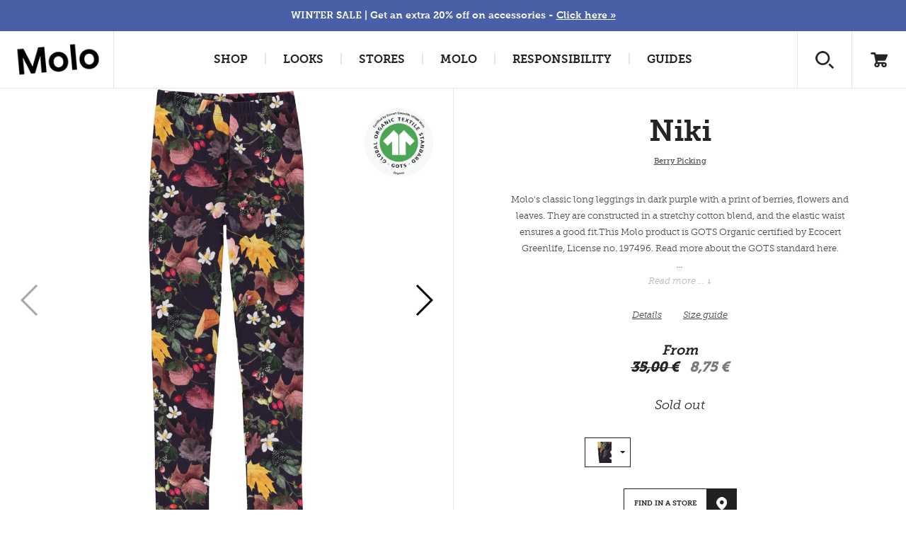

--- FILE ---
content_type: text/html; charset=utf-8
request_url: https://www.molo.com/girl/leggings/niki/berry-picking/
body_size: 21108
content:


<!DOCTYPE html>
<html>
<head><script type="text/javascript">window.NREUM||(NREUM={});NREUM.info = {"beacon":"bam.nr-data.net","errorBeacon":"bam.nr-data.net","licenseKey":"3033522c2e","applicationID":"374756874","transactionName":"ZVRTNUtZD0JYUkVdW1wefDd6FzFDVlVEV0BxXl8VS1cNXVxDHmRGXVVEAk0=","queueTime":0,"applicationTime":399,"agent":"","atts":""}</script><script type="text/javascript">(window.NREUM||(NREUM={})).init={privacy:{cookies_enabled:false},ajax:{deny_list:["bam.nr-data.net"]},feature_flags:["soft_nav"]};(window.NREUM||(NREUM={})).loader_config={xpid:"XA8HWV9aGwAHUFZXAQkAUg==",licenseKey:"3033522c2e",applicationID:"374756874",browserID:"374757369"};window.NREUM||(NREUM={}),__nr_require=function(t,e,n){function r(n){if(!e[n]){var i=e[n]={exports:{}};t[n][0].call(i.exports,function(e){var i=t[n][1][e];return r(i||e)},i,i.exports)}return e[n].exports}if("function"==typeof __nr_require)return __nr_require;for(var i=0;i<n.length;i++)r(n[i]);return r}({1:[function(t,e,n){function r(t){try{s.console&&console.log(t)}catch(e){}}var i,o=t("ee"),a=t(27),s={};try{i=localStorage.getItem("__nr_flags").split(","),console&&"function"==typeof console.log&&(s.console=!0,i.indexOf("dev")!==-1&&(s.dev=!0),i.indexOf("nr_dev")!==-1&&(s.nrDev=!0))}catch(c){}s.nrDev&&o.on("internal-error",function(t){r(t.stack)}),s.dev&&o.on("fn-err",function(t,e,n){r(n.stack)}),s.dev&&(r("NR AGENT IN DEVELOPMENT MODE"),r("flags: "+a(s,function(t,e){return t}).join(", ")))},{}],2:[function(t,e,n){function r(t,e,n,r,s){try{p?p-=1:i(s||new UncaughtException(t,e,n),!0)}catch(f){try{o("ierr",[f,c.now(),!0])}catch(d){}}return"function"==typeof u&&u.apply(this,a(arguments))}function UncaughtException(t,e,n){this.message=t||"Uncaught error with no additional information",this.sourceURL=e,this.line=n}function i(t,e){var n=e?null:c.now();o("err",[t,n])}var o=t("handle"),a=t(28),s=t("ee"),c=t("loader"),f=t("gos"),u=window.onerror,d=!1,l="nr@seenError";if(!c.disabled){var p=0;c.features.err=!0,t(1),window.onerror=r;try{throw new Error}catch(h){"stack"in h&&(t(10),t(9),"addEventListener"in window&&t(6),c.xhrWrappable&&t(11),d=!0)}s.on("fn-start",function(t,e,n){d&&(p+=1)}),s.on("fn-err",function(t,e,n){d&&!n[l]&&(f(n,l,function(){return!0}),this.thrown=!0,i(n))}),s.on("fn-end",function(){d&&!this.thrown&&p>0&&(p-=1)}),s.on("internal-error",function(t){o("ierr",[t,c.now(),!0])})}},{}],3:[function(t,e,n){var r=t("loader");r.disabled||(r.features.ins=!0)},{}],4:[function(t,e,n){function r(){var t=new PerformanceObserver(function(t,e){var n=t.getEntries();s(v,[n])});try{t.observe({entryTypes:["resource"]})}catch(e){}}function i(t){if(s(v,[window.performance.getEntriesByType(w)]),window.performance["c"+l])try{window.performance[h](m,i,!1)}catch(t){}else try{window.performance[h]("webkit"+m,i,!1)}catch(t){}}function o(t){}if(window.performance&&window.performance.timing&&window.performance.getEntriesByType){var a=t("ee"),s=t("handle"),c=t(10),f=t(9),u=t(5),d=t(19),l="learResourceTimings",p="addEventListener",h="removeEventListener",m="resourcetimingbufferfull",v="bstResource",w="resource",g="-start",y="-end",x="fn"+g,b="fn"+y,E="bstTimer",R="pushState",S=t("loader");if(!S.disabled){S.features.stn=!0,t(8),"addEventListener"in window&&t(6);var O=NREUM.o.EV;a.on(x,function(t,e){var n=t[0];n instanceof O&&(this.bstStart=S.now())}),a.on(b,function(t,e){var n=t[0];n instanceof O&&s("bst",[n,e,this.bstStart,S.now()])}),c.on(x,function(t,e,n){this.bstStart=S.now(),this.bstType=n}),c.on(b,function(t,e){s(E,[e,this.bstStart,S.now(),this.bstType])}),f.on(x,function(){this.bstStart=S.now()}),f.on(b,function(t,e){s(E,[e,this.bstStart,S.now(),"requestAnimationFrame"])}),a.on(R+g,function(t){this.time=S.now(),this.startPath=location.pathname+location.hash}),a.on(R+y,function(t){s("bstHist",[location.pathname+location.hash,this.startPath,this.time])}),u()?(s(v,[window.performance.getEntriesByType("resource")]),r()):p in window.performance&&(window.performance["c"+l]?window.performance[p](m,i,d(!1)):window.performance[p]("webkit"+m,i,d(!1))),document[p]("scroll",o,d(!1)),document[p]("keypress",o,d(!1)),document[p]("click",o,d(!1))}}},{}],5:[function(t,e,n){e.exports=function(){return"PerformanceObserver"in window&&"function"==typeof window.PerformanceObserver}},{}],6:[function(t,e,n){function r(t){for(var e=t;e&&!e.hasOwnProperty(u);)e=Object.getPrototypeOf(e);e&&i(e)}function i(t){s.inPlace(t,[u,d],"-",o)}function o(t,e){return t[1]}var a=t("ee").get("events"),s=t("wrap-function")(a,!0),c=t("gos"),f=XMLHttpRequest,u="addEventListener",d="removeEventListener";e.exports=a,"getPrototypeOf"in Object?(r(document),r(window),r(f.prototype)):f.prototype.hasOwnProperty(u)&&(i(window),i(f.prototype)),a.on(u+"-start",function(t,e){var n=t[1];if(null!==n&&("function"==typeof n||"object"==typeof n)){var r=c(n,"nr@wrapped",function(){function t(){if("function"==typeof n.handleEvent)return n.handleEvent.apply(n,arguments)}var e={object:t,"function":n}[typeof n];return e?s(e,"fn-",null,e.name||"anonymous"):n});this.wrapped=t[1]=r}}),a.on(d+"-start",function(t){t[1]=this.wrapped||t[1]})},{}],7:[function(t,e,n){function r(t,e,n){var r=t[e];"function"==typeof r&&(t[e]=function(){var t=o(arguments),e={};i.emit(n+"before-start",[t],e);var a;e[m]&&e[m].dt&&(a=e[m].dt);var s=r.apply(this,t);return i.emit(n+"start",[t,a],s),s.then(function(t){return i.emit(n+"end",[null,t],s),t},function(t){throw i.emit(n+"end",[t],s),t})})}var i=t("ee").get("fetch"),o=t(28),a=t(27);e.exports=i;var s=window,c="fetch-",f=c+"body-",u=["arrayBuffer","blob","json","text","formData"],d=s.Request,l=s.Response,p=s.fetch,h="prototype",m="nr@context";d&&l&&p&&(a(u,function(t,e){r(d[h],e,f),r(l[h],e,f)}),r(s,"fetch",c),i.on(c+"end",function(t,e){var n=this;if(e){var r=e.headers.get("content-length");null!==r&&(n.rxSize=r),i.emit(c+"done",[null,e],n)}else i.emit(c+"done",[t],n)}))},{}],8:[function(t,e,n){var r=t("ee").get("history"),i=t("wrap-function")(r);e.exports=r;var o=window.history&&window.history.constructor&&window.history.constructor.prototype,a=window.history;o&&o.pushState&&o.replaceState&&(a=o),i.inPlace(a,["pushState","replaceState"],"-")},{}],9:[function(t,e,n){var r=t("ee").get("raf"),i=t("wrap-function")(r),o="equestAnimationFrame";e.exports=r,i.inPlace(window,["r"+o,"mozR"+o,"webkitR"+o,"msR"+o],"raf-"),r.on("raf-start",function(t){t[0]=i(t[0],"fn-")})},{}],10:[function(t,e,n){function r(t,e,n){t[0]=a(t[0],"fn-",null,n)}function i(t,e,n){this.method=n,this.timerDuration=isNaN(t[1])?0:+t[1],t[0]=a(t[0],"fn-",this,n)}var o=t("ee").get("timer"),a=t("wrap-function")(o),s="setTimeout",c="setInterval",f="clearTimeout",u="-start",d="-";e.exports=o,a.inPlace(window,[s,"setImmediate"],s+d),a.inPlace(window,[c],c+d),a.inPlace(window,[f,"clearImmediate"],f+d),o.on(c+u,r),o.on(s+u,i)},{}],11:[function(t,e,n){function r(t,e){d.inPlace(e,["onreadystatechange"],"fn-",s)}function i(){var t=this,e=u.context(t);t.readyState>3&&!e.resolved&&(e.resolved=!0,u.emit("xhr-resolved",[],t)),d.inPlace(t,y,"fn-",s)}function o(t){x.push(t),m&&(E?E.then(a):w?w(a):(R=-R,S.data=R))}function a(){for(var t=0;t<x.length;t++)r([],x[t]);x.length&&(x=[])}function s(t,e){return e}function c(t,e){for(var n in t)e[n]=t[n];return e}t(6);var f=t("ee"),u=f.get("xhr"),d=t("wrap-function")(u),l=t(19),p=NREUM.o,h=p.XHR,m=p.MO,v=p.PR,w=p.SI,g="readystatechange",y=["onload","onerror","onabort","onloadstart","onloadend","onprogress","ontimeout"],x=[];e.exports=u;var b=window.XMLHttpRequest=function(t){var e=new h(t);try{u.emit("new-xhr",[e],e),e.addEventListener(g,i,l(!1))}catch(n){try{u.emit("internal-error",[n])}catch(r){}}return e};if(c(h,b),b.prototype=h.prototype,d.inPlace(b.prototype,["open","send"],"-xhr-",s),u.on("send-xhr-start",function(t,e){r(t,e),o(e)}),u.on("open-xhr-start",r),m){var E=v&&v.resolve();if(!w&&!v){var R=1,S=document.createTextNode(R);new m(a).observe(S,{characterData:!0})}}else f.on("fn-end",function(t){t[0]&&t[0].type===g||a()})},{}],12:[function(t,e,n){function r(t){if(!s(t))return null;var e=window.NREUM;if(!e.loader_config)return null;var n=(e.loader_config.accountID||"").toString()||null,r=(e.loader_config.agentID||"").toString()||null,f=(e.loader_config.trustKey||"").toString()||null;if(!n||!r)return null;var h=p.generateSpanId(),m=p.generateTraceId(),v=Date.now(),w={spanId:h,traceId:m,timestamp:v};return(t.sameOrigin||c(t)&&l())&&(w.traceContextParentHeader=i(h,m),w.traceContextStateHeader=o(h,v,n,r,f)),(t.sameOrigin&&!u()||!t.sameOrigin&&c(t)&&d())&&(w.newrelicHeader=a(h,m,v,n,r,f)),w}function i(t,e){return"00-"+e+"-"+t+"-01"}function o(t,e,n,r,i){var o=0,a="",s=1,c="",f="";return i+"@nr="+o+"-"+s+"-"+n+"-"+r+"-"+t+"-"+a+"-"+c+"-"+f+"-"+e}function a(t,e,n,r,i,o){var a="btoa"in window&&"function"==typeof window.btoa;if(!a)return null;var s={v:[0,1],d:{ty:"Browser",ac:r,ap:i,id:t,tr:e,ti:n}};return o&&r!==o&&(s.d.tk=o),btoa(JSON.stringify(s))}function s(t){return f()&&c(t)}function c(t){var e=!1,n={};if("init"in NREUM&&"distributed_tracing"in NREUM.init&&(n=NREUM.init.distributed_tracing),t.sameOrigin)e=!0;else if(n.allowed_origins instanceof Array)for(var r=0;r<n.allowed_origins.length;r++){var i=h(n.allowed_origins[r]);if(t.hostname===i.hostname&&t.protocol===i.protocol&&t.port===i.port){e=!0;break}}return e}function f(){return"init"in NREUM&&"distributed_tracing"in NREUM.init&&!!NREUM.init.distributed_tracing.enabled}function u(){return"init"in NREUM&&"distributed_tracing"in NREUM.init&&!!NREUM.init.distributed_tracing.exclude_newrelic_header}function d(){return"init"in NREUM&&"distributed_tracing"in NREUM.init&&NREUM.init.distributed_tracing.cors_use_newrelic_header!==!1}function l(){return"init"in NREUM&&"distributed_tracing"in NREUM.init&&!!NREUM.init.distributed_tracing.cors_use_tracecontext_headers}var p=t(24),h=t(14);e.exports={generateTracePayload:r,shouldGenerateTrace:s}},{}],13:[function(t,e,n){function r(t){var e=this.params,n=this.metrics;if(!this.ended){this.ended=!0;for(var r=0;r<l;r++)t.removeEventListener(d[r],this.listener,!1);return e.protocol&&"data"===e.protocol?void g("Ajax/DataUrl/Excluded"):void(e.aborted||(n.duration=a.now()-this.startTime,this.loadCaptureCalled||4!==t.readyState?null==e.status&&(e.status=0):o(this,t),n.cbTime=this.cbTime,s("xhr",[e,n,this.startTime,this.endTime,"xhr"],this)))}}function i(t,e){var n=c(e),r=t.params;r.hostname=n.hostname,r.port=n.port,r.protocol=n.protocol,r.host=n.hostname+":"+n.port,r.pathname=n.pathname,t.parsedOrigin=n,t.sameOrigin=n.sameOrigin}function o(t,e){t.params.status=e.status;var n=v(e,t.lastSize);if(n&&(t.metrics.rxSize=n),t.sameOrigin){var r=e.getResponseHeader("X-NewRelic-App-Data");r&&(t.params.cat=r.split(", ").pop())}t.loadCaptureCalled=!0}var a=t("loader");if(a.xhrWrappable&&!a.disabled){var s=t("handle"),c=t(14),f=t(12).generateTracePayload,u=t("ee"),d=["load","error","abort","timeout"],l=d.length,p=t("id"),h=t(20),m=t(18),v=t(15),w=t(19),g=t(21).recordSupportability,y=NREUM.o.REQ,x=window.XMLHttpRequest;a.features.xhr=!0,t(11),t(7),u.on("new-xhr",function(t){var e=this;e.totalCbs=0,e.called=0,e.cbTime=0,e.end=r,e.ended=!1,e.xhrGuids={},e.lastSize=null,e.loadCaptureCalled=!1,e.params=this.params||{},e.metrics=this.metrics||{},t.addEventListener("load",function(n){o(e,t)},w(!1)),h&&(h>34||h<10)||t.addEventListener("progress",function(t){e.lastSize=t.loaded},w(!1))}),u.on("open-xhr-start",function(t){this.params={method:t[0]},i(this,t[1]),this.metrics={}}),u.on("open-xhr-end",function(t,e){"loader_config"in NREUM&&"xpid"in NREUM.loader_config&&this.sameOrigin&&e.setRequestHeader("X-NewRelic-ID",NREUM.loader_config.xpid);var n=f(this.parsedOrigin);if(n){var r=!1;n.newrelicHeader&&(e.setRequestHeader("newrelic",n.newrelicHeader),r=!0),n.traceContextParentHeader&&(e.setRequestHeader("traceparent",n.traceContextParentHeader),n.traceContextStateHeader&&e.setRequestHeader("tracestate",n.traceContextStateHeader),r=!0),r&&(this.dt=n)}}),u.on("send-xhr-start",function(t,e){var n=this.metrics,r=t[0],i=this;if(n&&r){var o=m(r);o&&(n.txSize=o)}this.startTime=a.now(),this.listener=function(t){try{"abort"!==t.type||i.loadCaptureCalled||(i.params.aborted=!0),("load"!==t.type||i.called===i.totalCbs&&(i.onloadCalled||"function"!=typeof e.onload))&&i.end(e)}catch(n){try{u.emit("internal-error",[n])}catch(r){}}};for(var s=0;s<l;s++)e.addEventListener(d[s],this.listener,w(!1))}),u.on("xhr-cb-time",function(t,e,n){this.cbTime+=t,e?this.onloadCalled=!0:this.called+=1,this.called!==this.totalCbs||!this.onloadCalled&&"function"==typeof n.onload||this.end(n)}),u.on("xhr-load-added",function(t,e){var n=""+p(t)+!!e;this.xhrGuids&&!this.xhrGuids[n]&&(this.xhrGuids[n]=!0,this.totalCbs+=1)}),u.on("xhr-load-removed",function(t,e){var n=""+p(t)+!!e;this.xhrGuids&&this.xhrGuids[n]&&(delete this.xhrGuids[n],this.totalCbs-=1)}),u.on("xhr-resolved",function(){this.endTime=a.now()}),u.on("addEventListener-end",function(t,e){e instanceof x&&"load"===t[0]&&u.emit("xhr-load-added",[t[1],t[2]],e)}),u.on("removeEventListener-end",function(t,e){e instanceof x&&"load"===t[0]&&u.emit("xhr-load-removed",[t[1],t[2]],e)}),u.on("fn-start",function(t,e,n){e instanceof x&&("onload"===n&&(this.onload=!0),("load"===(t[0]&&t[0].type)||this.onload)&&(this.xhrCbStart=a.now()))}),u.on("fn-end",function(t,e){this.xhrCbStart&&u.emit("xhr-cb-time",[a.now()-this.xhrCbStart,this.onload,e],e)}),u.on("fetch-before-start",function(t){function e(t,e){var n=!1;return e.newrelicHeader&&(t.set("newrelic",e.newrelicHeader),n=!0),e.traceContextParentHeader&&(t.set("traceparent",e.traceContextParentHeader),e.traceContextStateHeader&&t.set("tracestate",e.traceContextStateHeader),n=!0),n}var n,r=t[1]||{};"string"==typeof t[0]?n=t[0]:t[0]&&t[0].url?n=t[0].url:window.URL&&t[0]&&t[0]instanceof URL&&(n=t[0].href),n&&(this.parsedOrigin=c(n),this.sameOrigin=this.parsedOrigin.sameOrigin);var i=f(this.parsedOrigin);if(i&&(i.newrelicHeader||i.traceContextParentHeader))if("string"==typeof t[0]||window.URL&&t[0]&&t[0]instanceof URL){var o={};for(var a in r)o[a]=r[a];o.headers=new Headers(r.headers||{}),e(o.headers,i)&&(this.dt=i),t.length>1?t[1]=o:t.push(o)}else t[0]&&t[0].headers&&e(t[0].headers,i)&&(this.dt=i)}),u.on("fetch-start",function(t,e){this.params={},this.metrics={},this.startTime=a.now(),this.dt=e,t.length>=1&&(this.target=t[0]),t.length>=2&&(this.opts=t[1]);var n,r=this.opts||{},o=this.target;if("string"==typeof o?n=o:"object"==typeof o&&o instanceof y?n=o.url:window.URL&&"object"==typeof o&&o instanceof URL&&(n=o.href),i(this,n),"data"!==this.params.protocol){var s=(""+(o&&o instanceof y&&o.method||r.method||"GET")).toUpperCase();this.params.method=s,this.txSize=m(r.body)||0}}),u.on("fetch-done",function(t,e){if(this.endTime=a.now(),this.params||(this.params={}),"data"===this.params.protocol)return void g("Ajax/DataUrl/Excluded");this.params.status=e?e.status:0;var n;"string"==typeof this.rxSize&&this.rxSize.length>0&&(n=+this.rxSize);var r={txSize:this.txSize,rxSize:n,duration:a.now()-this.startTime};s("xhr",[this.params,r,this.startTime,this.endTime,"fetch"],this)})}},{}],14:[function(t,e,n){var r={};e.exports=function(t){if(t in r)return r[t];if(0===(t||"").indexOf("data:"))return{protocol:"data"};var e=document.createElement("a"),n=window.location,i={};e.href=t,i.port=e.port;var o=e.href.split("://");!i.port&&o[1]&&(i.port=o[1].split("/")[0].split("@").pop().split(":")[1]),i.port&&"0"!==i.port||(i.port="https"===o[0]?"443":"80"),i.hostname=e.hostname||n.hostname,i.pathname=e.pathname,i.protocol=o[0],"/"!==i.pathname.charAt(0)&&(i.pathname="/"+i.pathname);var a=!e.protocol||":"===e.protocol||e.protocol===n.protocol,s=e.hostname===document.domain&&e.port===n.port;return i.sameOrigin=a&&(!e.hostname||s),"/"===i.pathname&&(r[t]=i),i}},{}],15:[function(t,e,n){function r(t,e){var n=t.responseType;return"json"===n&&null!==e?e:"arraybuffer"===n||"blob"===n||"json"===n?i(t.response):"text"===n||""===n||void 0===n?i(t.responseText):void 0}var i=t(18);e.exports=r},{}],16:[function(t,e,n){function r(){}function i(t,e,n,r){return function(){return u.recordSupportability("API/"+e+"/called"),o(t+e,[f.now()].concat(s(arguments)),n?null:this,r),n?void 0:this}}var o=t("handle"),a=t(27),s=t(28),c=t("ee").get("tracer"),f=t("loader"),u=t(21),d=NREUM;"undefined"==typeof window.newrelic&&(newrelic=d);var l=["setPageViewName","setCustomAttribute","setErrorHandler","finished","addToTrace","inlineHit","addRelease"],p="api-",h=p+"ixn-";a(l,function(t,e){d[e]=i(p,e,!0,"api")}),d.addPageAction=i(p,"addPageAction",!0),d.setCurrentRouteName=i(p,"routeName",!0),e.exports=newrelic,d.interaction=function(){return(new r).get()};var m=r.prototype={createTracer:function(t,e){var n={},r=this,i="function"==typeof e;return o(h+"tracer",[f.now(),t,n],r),function(){if(c.emit((i?"":"no-")+"fn-start",[f.now(),r,i],n),i)try{return e.apply(this,arguments)}catch(t){throw c.emit("fn-err",[arguments,this,t],n),t}finally{c.emit("fn-end",[f.now()],n)}}}};a("actionText,setName,setAttribute,save,ignore,onEnd,getContext,end,get".split(","),function(t,e){m[e]=i(h,e)}),newrelic.noticeError=function(t,e){"string"==typeof t&&(t=new Error(t)),u.recordSupportability("API/noticeError/called"),o("err",[t,f.now(),!1,e])}},{}],17:[function(t,e,n){function r(t){if(NREUM.init){for(var e=NREUM.init,n=t.split("."),r=0;r<n.length-1;r++)if(e=e[n[r]],"object"!=typeof e)return;return e=e[n[n.length-1]]}}e.exports={getConfiguration:r}},{}],18:[function(t,e,n){e.exports=function(t){if("string"==typeof t&&t.length)return t.length;if("object"==typeof t){if("undefined"!=typeof ArrayBuffer&&t instanceof ArrayBuffer&&t.byteLength)return t.byteLength;if("undefined"!=typeof Blob&&t instanceof Blob&&t.size)return t.size;if(!("undefined"!=typeof FormData&&t instanceof FormData))try{return JSON.stringify(t).length}catch(e){return}}}},{}],19:[function(t,e,n){var r=!1;try{var i=Object.defineProperty({},"passive",{get:function(){r=!0}});window.addEventListener("testPassive",null,i),window.removeEventListener("testPassive",null,i)}catch(o){}e.exports=function(t){return r?{passive:!0,capture:!!t}:!!t}},{}],20:[function(t,e,n){var r=0,i=navigator.userAgent.match(/Firefox[\/\s](\d+\.\d+)/);i&&(r=+i[1]),e.exports=r},{}],21:[function(t,e,n){function r(t,e){var n=[a,t,{name:t},e];return o("storeMetric",n,null,"api"),n}function i(t,e){var n=[s,t,{name:t},e];return o("storeEventMetrics",n,null,"api"),n}var o=t("handle"),a="sm",s="cm";e.exports={constants:{SUPPORTABILITY_METRIC:a,CUSTOM_METRIC:s},recordSupportability:r,recordCustom:i}},{}],22:[function(t,e,n){function r(){return s.exists&&performance.now?Math.round(performance.now()):(o=Math.max((new Date).getTime(),o))-a}function i(){return o}var o=(new Date).getTime(),a=o,s=t(29);e.exports=r,e.exports.offset=a,e.exports.getLastTimestamp=i},{}],23:[function(t,e,n){function r(t,e){var n=t.getEntries();n.forEach(function(t){"first-paint"===t.name?p("timing",["fp",Math.floor(t.startTime)]):"first-contentful-paint"===t.name&&p("timing",["fcp",Math.floor(t.startTime)])})}function i(t,e){var n=t.getEntries();if(n.length>0){var r=n[n.length-1];if(f&&f<r.startTime)return;var i=[r],o=a({});o&&i.push(o),p("lcp",i)}}function o(t){t.getEntries().forEach(function(t){t.hadRecentInput||p("cls",[t])})}function a(t){var e=navigator.connection||navigator.mozConnection||navigator.webkitConnection;if(e)return e.type&&(t["net-type"]=e.type),e.effectiveType&&(t["net-etype"]=e.effectiveType),e.rtt&&(t["net-rtt"]=e.rtt),e.downlink&&(t["net-dlink"]=e.downlink),t}function s(t){if(t instanceof w&&!y){var e=Math.round(t.timeStamp),n={type:t.type};a(n),e<=h.now()?n.fid=h.now()-e:e>h.offset&&e<=Date.now()?(e-=h.offset,n.fid=h.now()-e):e=h.now(),y=!0,p("timing",["fi",e,n])}}function c(t){"hidden"===t&&(f=h.now(),p("pageHide",[f]))}if(!("init"in NREUM&&"page_view_timing"in NREUM.init&&"enabled"in NREUM.init.page_view_timing&&NREUM.init.page_view_timing.enabled===!1)){var f,u,d,l,p=t("handle"),h=t("loader"),m=t(26),v=t(19),w=NREUM.o.EV;if("PerformanceObserver"in window&&"function"==typeof window.PerformanceObserver){u=new PerformanceObserver(r);try{u.observe({entryTypes:["paint"]})}catch(g){}d=new PerformanceObserver(i);try{d.observe({entryTypes:["largest-contentful-paint"]})}catch(g){}l=new PerformanceObserver(o);try{l.observe({type:"layout-shift",buffered:!0})}catch(g){}}if("addEventListener"in document){var y=!1,x=["click","keydown","mousedown","pointerdown","touchstart"];x.forEach(function(t){document.addEventListener(t,s,v(!1))})}m(c)}},{}],24:[function(t,e,n){function r(){function t(){return e?15&e[n++]:16*Math.random()|0}var e=null,n=0,r=window.crypto||window.msCrypto;r&&r.getRandomValues&&(e=r.getRandomValues(new Uint8Array(31)));for(var i,o="xxxxxxxx-xxxx-4xxx-yxxx-xxxxxxxxxxxx",a="",s=0;s<o.length;s++)i=o[s],"x"===i?a+=t().toString(16):"y"===i?(i=3&t()|8,a+=i.toString(16)):a+=i;return a}function i(){return a(16)}function o(){return a(32)}function a(t){function e(){return n?15&n[r++]:16*Math.random()|0}var n=null,r=0,i=window.crypto||window.msCrypto;i&&i.getRandomValues&&Uint8Array&&(n=i.getRandomValues(new Uint8Array(t)));for(var o=[],a=0;a<t;a++)o.push(e().toString(16));return o.join("")}e.exports={generateUuid:r,generateSpanId:i,generateTraceId:o}},{}],25:[function(t,e,n){function r(t,e){if(!i)return!1;if(t!==i)return!1;if(!e)return!0;if(!o)return!1;for(var n=o.split("."),r=e.split("."),a=0;a<r.length;a++)if(r[a]!==n[a])return!1;return!0}var i=null,o=null,a=/Version\/(\S+)\s+Safari/;if(navigator.userAgent){var s=navigator.userAgent,c=s.match(a);c&&s.indexOf("Chrome")===-1&&s.indexOf("Chromium")===-1&&(i="Safari",o=c[1])}e.exports={agent:i,version:o,match:r}},{}],26:[function(t,e,n){function r(t){function e(){t(s&&document[s]?document[s]:document[o]?"hidden":"visible")}"addEventListener"in document&&a&&document.addEventListener(a,e,i(!1))}var i=t(19);e.exports=r;var o,a,s;"undefined"!=typeof document.hidden?(o="hidden",a="visibilitychange",s="visibilityState"):"undefined"!=typeof document.msHidden?(o="msHidden",a="msvisibilitychange"):"undefined"!=typeof document.webkitHidden&&(o="webkitHidden",a="webkitvisibilitychange",s="webkitVisibilityState")},{}],27:[function(t,e,n){function r(t,e){var n=[],r="",o=0;for(r in t)i.call(t,r)&&(n[o]=e(r,t[r]),o+=1);return n}var i=Object.prototype.hasOwnProperty;e.exports=r},{}],28:[function(t,e,n){function r(t,e,n){e||(e=0),"undefined"==typeof n&&(n=t?t.length:0);for(var r=-1,i=n-e||0,o=Array(i<0?0:i);++r<i;)o[r]=t[e+r];return o}e.exports=r},{}],29:[function(t,e,n){e.exports={exists:"undefined"!=typeof window.performance&&window.performance.timing&&"undefined"!=typeof window.performance.timing.navigationStart}},{}],ee:[function(t,e,n){function r(){}function i(t){function e(t){return t&&t instanceof r?t:t?f(t,c,a):a()}function n(n,r,i,o,a){if(a!==!1&&(a=!0),!p.aborted||o){t&&a&&t(n,r,i);for(var s=e(i),c=m(n),f=c.length,u=0;u<f;u++)c[u].apply(s,r);var l=d[y[n]];return l&&l.push([x,n,r,s]),s}}function o(t,e){g[t]=m(t).concat(e)}function h(t,e){var n=g[t];if(n)for(var r=0;r<n.length;r++)n[r]===e&&n.splice(r,1)}function m(t){return g[t]||[]}function v(t){return l[t]=l[t]||i(n)}function w(t,e){p.aborted||u(t,function(t,n){e=e||"feature",y[n]=e,e in d||(d[e]=[])})}var g={},y={},x={on:o,addEventListener:o,removeEventListener:h,emit:n,get:v,listeners:m,context:e,buffer:w,abort:s,aborted:!1};return x}function o(t){return f(t,c,a)}function a(){return new r}function s(){(d.api||d.feature)&&(p.aborted=!0,d=p.backlog={})}var c="nr@context",f=t("gos"),u=t(27),d={},l={},p=e.exports=i();e.exports.getOrSetContext=o,p.backlog=d},{}],gos:[function(t,e,n){function r(t,e,n){if(i.call(t,e))return t[e];var r=n();if(Object.defineProperty&&Object.keys)try{return Object.defineProperty(t,e,{value:r,writable:!0,enumerable:!1}),r}catch(o){}return t[e]=r,r}var i=Object.prototype.hasOwnProperty;e.exports=r},{}],handle:[function(t,e,n){function r(t,e,n,r){i.buffer([t],r),i.emit(t,e,n)}var i=t("ee").get("handle");e.exports=r,r.ee=i},{}],id:[function(t,e,n){function r(t){var e=typeof t;return!t||"object"!==e&&"function"!==e?-1:t===window?0:a(t,o,function(){return i++})}var i=1,o="nr@id",a=t("gos");e.exports=r},{}],loader:[function(t,e,n){function r(){if(!O++){var t=S.info=NREUM.info,e=m.getElementsByTagName("script")[0];if(setTimeout(f.abort,3e4),!(t&&t.licenseKey&&t.applicationID&&e))return f.abort();c(E,function(e,n){t[e]||(t[e]=n)});var n=a();s("mark",["onload",n+S.offset],null,"api"),s("timing",["load",n]);var r=m.createElement("script");0===t.agent.indexOf("http://")||0===t.agent.indexOf("https://")?r.src=t.agent:r.src=p+"://"+t.agent,e.parentNode.insertBefore(r,e)}}function i(){"complete"===m.readyState&&o()}function o(){s("mark",["domContent",a()+S.offset],null,"api")}var a=t(22),s=t("handle"),c=t(27),f=t("ee"),u=t(25),d=t(17),l=t(19),p=d.getConfiguration("ssl")===!1?"http":"https",h=window,m=h.document,v="addEventListener",w="attachEvent",g=h.XMLHttpRequest,y=g&&g.prototype,x=!1;NREUM.o={ST:setTimeout,SI:h.setImmediate,CT:clearTimeout,XHR:g,REQ:h.Request,EV:h.Event,PR:h.Promise,MO:h.MutationObserver};var b=""+location,E={beacon:"bam.nr-data.net",errorBeacon:"bam.nr-data.net",agent:"js-agent.newrelic.com/nr-1216.min.js"},R=g&&y&&y[v]&&!/CriOS/.test(navigator.userAgent),S=e.exports={offset:a.getLastTimestamp(),now:a,origin:b,features:{},xhrWrappable:R,userAgent:u,disabled:x};if(!x){t(16),t(23),m[v]?(m[v]("DOMContentLoaded",o,l(!1)),h[v]("load",r,l(!1))):(m[w]("onreadystatechange",i),h[w]("onload",r)),s("mark",["firstbyte",a.getLastTimestamp()],null,"api");var O=0}},{}],"wrap-function":[function(t,e,n){function r(t,e){function n(e,n,r,c,f){function nrWrapper(){var o,a,u,l;try{a=this,o=d(arguments),u="function"==typeof r?r(o,a):r||{}}catch(p){i([p,"",[o,a,c],u],t)}s(n+"start",[o,a,c],u,f);try{return l=e.apply(a,o)}catch(h){throw s(n+"err",[o,a,h],u,f),h}finally{s(n+"end",[o,a,l],u,f)}}return a(e)?e:(n||(n=""),nrWrapper[l]=e,o(e,nrWrapper,t),nrWrapper)}function r(t,e,r,i,o){r||(r="");var s,c,f,u="-"===r.charAt(0);for(f=0;f<e.length;f++)c=e[f],s=t[c],a(s)||(t[c]=n(s,u?c+r:r,i,c,o))}function s(n,r,o,a){if(!h||e){var s=h;h=!0;try{t.emit(n,r,o,e,a)}catch(c){i([c,n,r,o],t)}h=s}}return t||(t=u),n.inPlace=r,n.flag=l,n}function i(t,e){e||(e=u);try{e.emit("internal-error",t)}catch(n){}}function o(t,e,n){if(Object.defineProperty&&Object.keys)try{var r=Object.keys(t);return r.forEach(function(n){Object.defineProperty(e,n,{get:function(){return t[n]},set:function(e){return t[n]=e,e}})}),e}catch(o){i([o],n)}for(var a in t)p.call(t,a)&&(e[a]=t[a]);return e}function a(t){return!(t&&t instanceof Function&&t.apply&&!t[l])}function s(t,e){var n=e(t);return n[l]=t,o(t,n,u),n}function c(t,e,n){var r=t[e];t[e]=s(r,n)}function f(){for(var t=arguments.length,e=new Array(t),n=0;n<t;++n)e[n]=arguments[n];return e}var u=t("ee"),d=t(28),l="nr@original",p=Object.prototype.hasOwnProperty,h=!1;e.exports=r,e.exports.wrapFunction=s,e.exports.wrapInPlace=c,e.exports.argsToArray=f},{}]},{},["loader",2,13,4,3]);</script>
    		<title>Niki - Berry Picking - Purlple organic leggings with a print of berries and leaves - Molo</title>

    
    		<meta name="description" content="Molo&#39;s classic long leggings in dark purple with a print of berries, flowers and leaves. They are constructed in a stretchy cotton blend, and the elastic waist ensures a good fit. Berry Picking">

    <link href="https://plus.google.com/+moloint" rel="publisher">
			<link rel="alternate" hreflang="da-dk" href="https://www.molo.dk/pige/leggings/niki/berry-picking/">
			<link rel="alternate" hreflang="en-us" href="https://www.molo.us/girl/leggings/niki/berry-picking/">
			<link rel="alternate" hreflang="sv-se" href="https://www.molo.se/flicka/leggings/niki/berry-picking/">
			<link rel="alternate" hreflang="nl-nl" href="https://www.molo-kids.nl/meisje/leggings/niki/berry-picking/">
			<link rel="alternate" hreflang="de-de" href="https://www.molo.de/madche/leggings/niki/berry-picking/">
			<link rel="alternate" hreflang="en" href="https://www.molo.com/girl/leggings/niki/berry-picking/">
			<link rel="alternate" hreflang="x-default" href="https://www.molo.com/girl/leggings/niki/berry-picking/" />

    <link rel="canonical" href="https://www.molo.com/girl/leggings/niki/berry-picking/">

    <link rel="stylesheet" type="text/css" href="https://fonts.googleapis.com/css?family=Reenie+Beanie|Amatic+SC|La+Belle+Aurore">
<link rel="stylesheet" href="https://fonts.googleapis.com/css?family=Lato:100&effect=neon">
    <link rel="stylesheet" media="all" href="/dist/css/common.css?v=18062019">
	<style>
		.promotion-badge {
			background: #727EB1 !important;
			color: #ffffff !important;
		}
		.voucher-price {
			background: #495fa6 !important;
			color: #ffffff !important;
		}
		.voucher-product-price {
			color: #495fa6 !important;
		}

	</style>

    <meta name="viewport" content="width=device-width, initial-scale=1.0, maximum-scale=1.0, minimum-scale=1.0, user-scalable=no">
    <meta name="apple-mobile-web-app-capable" content="yes">
    <meta name="apple-mobile-web-app-status-bar-style" content="black">
    <meta name="apple-mobile-web-app-capable" content="yes">
    <meta name="apple-mobile-web-app-title" content="molo">
    <meta name="format-detection" content="telephone=no">
    <meta name="HandheldFriendly" content="true">
    <meta property="fb:page_id" content="190157164384817">


	<script id="CookieConsent" src="https://policy.app.cookieinformation.com/uc.js" data-culture="EN" type="text/javascript" data-gcm-version="2.0"></script>
 	<meta name="p:domain_verify" content="3953f818ec9a9c293fbdaf512e34c7c9"/>

    <link rel="apple-touch-icon" sizes="180x180" href="/favicon/apple-touch-icon.png">
    <link rel="icon" type="image/png" sizes="32x32" href="/favicon/favicon-32x32.png">
    <link rel="icon" type="image/png" sizes="16x16" href="/favicon/favicon-16x16.png">

    <link rel="mask-icon" href="/favicon/safari-pinned-tab.svg" color="#000000">
    <link rel="shortcut icon" href="/favicon/favicon.ico">
    <meta name="msapplication-TileColor" content="#ffffff">
    <meta name="msapplication-config" content="/favicon/browserconfig.xml">
    <meta name="theme-color" content="#ffffff">

    <script>
		    dataLayer = [{
		        'pageCategory': 'product',
		        'modelPageID': '1086',
                'pageID':'1086',
		        'countryCode': 'INT',
		        'currencyCode': 'EUR',
		        'locale': 'en',
		        'isAuthenticated': '',
		        'userCountry': '',
                'whitelistedCountries': '',
		        'isMultiShop': true,
		        'clientId': ''
		    }];
            document.createElement('main');
    </script>
	<!-- Google Tag Manager -->
	<script>(function (w, d, s, l, i) { w[l] = w[l] || []; w[l].push({ 'gtm.start': new Date().getTime(), event: 'gtm.js' }); var f = d.getElementsByTagName(s)[0], j = d.createElement(s), dl = l != 'dataLayer' ? '&l=' + l : ''; j.async = true; j.src = 'https://ss.molo.com/osspjlmk.js?id=' + i + dl; f.parentNode.insertBefore(j, f); })(window, document, 'script', 'dataLayer', 'GTM-D8FD');</script>
	<!-- End Google Tag Manager -->

    



    
<script>NS_CSM_td=565816299;NS_CSM_pd=275116665;NS_CSM_u="/clm10";NS_CSM_col="AAAAAAUsECUPckhJIU2uF2AL+5u+obRmKPgiMHZt89ZPNoiLnu69TnkJsODGPDSbeqxMnTfyZIE2DHhGXvZtYH14ZdGR";</script><script type="text/javascript">function sendTimingInfoInit(){setTimeout(sendTimingInfo,0)}function sendTimingInfo(){var wp=window.performance;if(wp){var c1,c2,t;c1=wp.timing;if(c1){var cm={};cm.ns=c1.navigationStart;if((t=c1.unloadEventStart)>0)cm.us=t;if((t=c1.unloadEventEnd)>0)cm.ue=t;if((t=c1.redirectStart)>0)cm.rs=t;if((t=c1.redirectEnd)>0)cm.re=t;cm.fs=c1.fetchStart;cm.dls=c1.domainLookupStart;cm.dle=c1.domainLookupEnd;cm.cs=c1.connectStart;cm.ce=c1.connectEnd;if((t=c1.secureConnectionStart)>0)cm.scs=t;cm.rqs=c1.requestStart;cm.rss=c1.responseStart;cm.rse=c1.responseEnd;cm.dl=c1.domLoading;cm.di=c1.domInteractive;cm.dcls=c1.domContentLoadedEventStart;cm.dcle=c1.domContentLoadedEventEnd;cm.dc=c1.domComplete;if((t=c1.loadEventStart)>0)cm.ls=t;if((t=c1.loadEventEnd)>0)cm.le=t;cm.tid=NS_CSM_td;cm.pid=NS_CSM_pd;cm.ac=NS_CSM_col;var xhttp=new XMLHttpRequest();if(xhttp){var JSON=JSON||{};JSON.stringify=JSON.stringify||function(ob){var t=typeof(ob);if(t!="object"||ob===null){if(t=="string")ob='"'+ob+'"';return String(ob);}else{var n,v,json=[],arr=(ob&&ob.constructor==Array);for(n in ob){v=ob[n];t=typeof(v);if(t=="string")v='"'+v+'"';else if(t=="object"&&v!==null)v=JSON.stringify(v);json.push((arr?"":'"'+n+'":')+String(v));}return(arr?"[":"{")+String(json)+(arr?"]":"}");}};xhttp.open("POST",NS_CSM_u,true);xhttp.send(JSON.stringify(cm));}}}}if(window.addEventListener)window.addEventListener("load",sendTimingInfoInit,false);else if(window.attachEvent)window.attachEvent("onload",sendTimingInfoInit);else window.onload=sendTimingInfoInit;</script></head>

<body class="" id="product" itemscope itemtype="http://schema.org/WebPage">

	<!-- Google Tag Manager (noscript) -->
	<noscript><iframe src="https://ss.molo.com/ns.html?id=GTM-D8FD" height="0" width="0" style="display:none;visibility:hidden"></iframe></noscript>
	<!-- End Google Tag Manager (noscript) -->

    <script type="text/plain">
			(function(w,d,s,l,i){w[l]=w[l]||[];w[l].push({'gtm.start':new Date().getTime(),event:'gtm.js'});var f=d.getElementsByTagName(s)[0],j=d.createElement(s),dl=l!='dataLayer'?'&l='+l:'';j.async=true;j.src='//www.googletagmanager.com/gtm.js?id='+i+dl;f.parentNode.insertBefore(j,f);})(window,document,'script','dataLayer','GTM-D8FD');
    </script>
    <div id="notice-overlay"></div>
    <div id="container">
        


<!--<nav data-require="Navigation" data-require-instant="true">

</nav>-->
<div id="nav-container">
    <div id="nav" class="big-border-bottom">

		<div id="logo">
            <a href="/">molo</a>
		</div>
		<div id="menu-dropdown" class="shop-open">
			<a href="#" data-dropdown="nav-menu-dropdown" data-event="menu-click">
				<i class="icon-menu"></i>
			</a>
		</div>

		<div id="navigation">
			<ol class="menu">
				<li  class=selected><a href="#" data-dropdown="shop" data-event="hover" id="shop">Shop</a></li>
				<li class="divider"></li>
				<li ><a href="/looks/" id="looks">looks</a></li>
				<li class="divider"></li>
				<li ><a href="#" data-dropdown="stores" data-event="hover" id="stores">Stores</a></li>
				<li class="divider"></li>
				<li ><a href="#" data-dropdown="molo" data-event="hover" id="molo">molo</a></li>
				<li class="divider"></li>
				<li ><a href="#" data-dropdown="sustainability" data-event="hover" id="sustainability">responsibility</a></li>
								<li class="divider"></li>
				<li ><a href="#" data-dropdown="guide" data-event="hover" id="guide">guides</a></li>
							</ol>
		</div>

		<div id="functions">
            <ol class="menu">
				<li >
					<a id="search" href="#" data-dropdown="search" data-event="click" data-focus="input#search-field">
					</a>
				</li>
                <li class="load-progress">
					<a href="/basket/" data-channel="basket" data-dropdown="basket-cart" data-event="hover" id="basket" class="empty">
						<div id="basket-size">0</div>

                        <div id="voucher-bug"></div>
					</a>
				</li>
			</ol>
		</div>
	</div>

	<div id="nav-dropdown">
		<div id="nav-menu-dropdown" class="dropdown">
			<ul>
				
			</ul>
		</div>

			<div id="search" class="dropdown right" data-keepalive="true">
				<fieldset>
					<form method="get" action="/search/" name="search" id="search">
						<input type="search"
							   results="5"
							   value=""
							   placeholder="Type here to search..." name="q" id="search-field" />
						<button><span>Search</span><i class="icon-angle-right"></i></button>
					</form>
				</fieldset>

			</div>

		<div id="basket-cart" class="dropdown right">
			
			<div id="empty"
				 data-long-text="Basket is empty"
				 data-small-text="No Items">
			</div>
			<div id="basket-contents">
			</div>
		</div>
		<div id="shop" class="dropdown full">
			<div class="sub-navigation">
				<ol>
						<li>
							<a href="/sale/">
								<div class="category">Sale</div>
								<div class="age">save up to 50%</div>
							</a>
						</li>
						<li class="divider"></li>
						<li>
							<a href="/outerwear/">
								<div class="category">Outerwear</div>
								<div class="age">0-16 Years</div>
							</a>
						</li>
						<li class="divider"></li>
						<li>
							<a href="/girl/">
								<div class="category">Girl</div>
								<div class="age">2-16 Years</div>
							</a>
						</li>
						<li class="divider"></li>
						<li>
							<a href="/boy/">
								<div class="category">Boy</div>
								<div class="age">2-16 Years</div>
							</a>
						</li>
						<li class="divider"></li>
						<li>
							<a href="/accessories/">
								<div class="category">Accessories</div>
								<div class="age">0-16 Years</div>
							</a>
						</li>
						<li class="divider"></li>
						<li>
							<a href="/baby-toddler/">
								<div class="category"> Baby &amp; Toddler</div>
								<div class="age">0-4 years</div>
							</a>
						</li>
						<li class="divider"></li>
						<li>
							<a href="/swimwear/">
								<div class="category">Swimwear</div>
								<div class="age">0-16 Years</div>
							</a>
						</li>

				</ol>
			</div>
		</div>

		<div id="sustainability" class="dropdown full">
			<div class="sub-navigation">
				<ol>
						<li>
							<a href="/responsibility/overview/">Responsibility</a>
						</li>
						<li class="divider"></li>
						<li>
							<a href="/responsibility/certifications/">Certifications</a>
						</li>

				</ol>
			</div>
		</div>
		<div id="guide" class="dropdown full">
			<div class="sub-navigation">
				<ol>
						<li>
							<a href="/guides/outerwear-guide/">Outerwear Guide</a>
						</li>
							<li class="divider"></li>
						<li>
							<a href="/guides/ski-wear/">Ski wear guide</a>
						</li>
							<li class="divider"></li>
						<li>
							<a href="/guides/snowsuit-guide/"> Snowsuit Guide</a>
						</li>
							<li class="divider"></li>
						<li>
							<a href="/guides/rainwear-guide/">Rainwear Guide</a>
						</li>

				</ol>
			</div>
		</div>

		<div id="stores" class="dropdown full">
			<div class="sub-navigation">
				<ol>
						<li>
							<a href="/stores/physical-stores/" class="append-country">Physical Stores</a>
						</li>
						<li class="divider"></li>
						<li>
							<a href="/stores/webshops/" class="append-country">Webshops</a>
						</li>

				</ol>
			</div>
		</div>
		<div id="molo" class="dropdown full">
			<div class="sub-navigation">
				<ol>
						<li>
							<a href="/molo/story/">Story</a>
						</li>
						<li class="divider"></li>
						<li>
							<a href="/molo/news-articles/">News</a>
						</li>
						<li class="divider"></li>
						<li>
							<a href="/molo/jobs/">Jobs</a>
						</li>
						<li class="divider"></li>
						<li>
							<a href="/molo/press/">Press</a>
						</li>
						<li class="divider"></li>
						<li>
							<a href="/molo/contact/">Contact</a>
						</li>

				</ol>
			</div>
		</div>

		<div id="signin" class="dropdown full account">
			<div class="loading"></div>
		</div>
	</div>
</div>


        <div id="content-wrapper">
            







<script>
    var variations = {};
			variations["92"] = {
ean : "5715084192682",
            cur : "EUR",
			price: "8.75",
			pricedisplay:"8,75 €",
				priceMSRP: "35.00",
			priceMSRPdisplay: "35,00 €",
            discount: true,
						discountPercentage: "75",
id: "2W22F2077746014"
			}
			variations["98"] = {
ean : "5715084192699",
            cur : "EUR",
			price: "8.75",
			pricedisplay:"8,75 €",
				priceMSRP: "35.00",
			priceMSRPdisplay: "35,00 €",
            discount: true,
						discountPercentage: "75",
id: "2W22F2077746016"
			}
			variations["104"] = {
ean : "5715084192705",
            cur : "EUR",
			price: "8.75",
			pricedisplay:"8,75 €",
				priceMSRP: "35.00",
			priceMSRPdisplay: "35,00 €",
            discount: true,
						discountPercentage: "75",
id: "2W22F2077746018"
			}
			variations["110"] = {
ean : "5715084192712",
            cur : "EUR",
			price: "8.75",
			pricedisplay:"8,75 €",
				priceMSRP: "35.00",
			priceMSRPdisplay: "35,00 €",
            discount: true,
						discountPercentage: "75",
id: "2W22F2077746020"
			}
			variations["116"] = {
ean : "5715084192729",
            cur : "EUR",
			price: "8.75",
			pricedisplay:"8,75 €",
				priceMSRP: "35.00",
			priceMSRPdisplay: "35,00 €",
            discount: true,
						discountPercentage: "75",
id: "2W22F2077746022"
			}
			variations["122"] = {
ean : "5715084192736",
            cur : "EUR",
			price: "8.75",
			pricedisplay:"8,75 €",
				priceMSRP: "35.00",
			priceMSRPdisplay: "35,00 €",
            discount: true,
						discountPercentage: "75",
id: "2W22F2077746024"
			}
			variations["128"] = {
ean : "5715084192743",
            cur : "EUR",
			price: "9.75",
			pricedisplay:"9,75 €",
				priceMSRP: "39.00",
			priceMSRPdisplay: "39,00 €",
            discount: true,
						discountPercentage: "75",
id: "2W22F2077746026"
			}
			variations["140"] = {
ean : "5715084192750",
            cur : "EUR",
			price: "9.75",
			pricedisplay:"9,75 €",
				priceMSRP: "39.00",
			priceMSRPdisplay: "39,00 €",
            discount: true,
						discountPercentage: "75",
id: "2W22F2077746030"
			}
			variations["152"] = {
ean : "5715084192767",
            cur : "EUR",
			price: "9.75",
			pricedisplay:"9,75 €",
				priceMSRP: "39.00",
			priceMSRPdisplay: "39,00 €",
            discount: true,
						discountPercentage: "75",
id: "2W22F2077746034"
			}
			variations["164"] = {
ean : "5715084192774",
            cur : "EUR",
			price: "9.75",
			pricedisplay:"9,75 €",
				priceMSRP: "39.00",
			priceMSRPdisplay: "39,00 €",
            discount: true,
						discountPercentage: "75",
id: "2W22F2077746038"
			}
			variations["176"] = {
ean : "5715084192781",
            cur : "EUR",
			price: "9.75",
			pricedisplay:"9,75 €",
				priceMSRP: "39.00",
			priceMSRPdisplay: "39,00 €",
            discount: true,
						discountPercentage: "75",
id: "2W22F2077746040"
			}

    window.itemData = {
		url: 'https://www.molo.com/girl/leggings/niki/berry-picking/',
		img: 'https://static.molo.com/molo-style/-girl-leggings-niki-berry-picking-/2w22f207_7746.jpg?width=1000&maxheight=1200&trim.threshold=80',
        name: 'Niki',
        color: 'Berry Picking',
        brand: 'molo',
        size: '',
        category: '',
		price: '8.75',
		pricediscountpct: '75',
        sku: '2W22F2077746',
        masterSku: '2W22F2077746',
        quantity: 1,
        remove_text: 'Remove item'
	};

	dataLayer.push({
	'remarketingProdId': '2W22F2077746',
        'remarketingTotalValue': '8.75'.replace(',', '.')
	});
	dataLayer.push({
	'event': 'productView',
        'productName': 'Niki - Berry Picking',
        'ecommerce': {
	'detail': {
	//'actionField': {'list': 'Apparel Gallery'},    // 'detail' actions have an optional list property.
	'products': [{ 'name': 'Niki',         // Name or ID is required.
                    'id': '2W22F2077746',
                    'price': '8.75',
                    'brand': 'molo',
                    'category': 'girl/leggings',
					'variant': 'Berry Picking',
					'productURL': 'https://www.molo.com/girl/leggings/niki/berry-picking/',
					'imageURL': 'https://static.molo.com/molo-style/-girl-leggings-niki-berry-picking-/2w22f207_7746.jpg?width=1000&maxheight=1200&trim.threshold=80',
				}]
            }
	}

	});
</script>

<div id="content"
	 class="product show-back-btn"
	 data-back-to="javascript:window.history.back();"
	 data-back-btn="Back"
	 data-let-heart-set-back="true"
	 data-add-item-notification-text="You have added %product% to the basket"
	 data-add-item-notification-link="Checkout"
	 data-no-more-items-notification-text="No more %product% left. Try another size.">
	<div id="product">
		<div style="display:none;visibility:hidden;">CT:1/26/2026 12:46:26 AM</div>
		<!-- json ld version -->
		<script type="application/ld+json">
			{
	"@context":"https://schema.org",
			"@type":"Product",
			"productID":"2W22F2077746",
			"name":"Niki - Berry Picking",
			"color": "Berry Picking",
			"logo":"https://static.molo.com/img/logo_molo_160x80.png",
			"description":"Molo&#39;s classic long leggings in dark purple with a print of berries, flowers and leaves. They are constructed in a stretchy cotton blend, and the elastic waist ensures a good fit.",
			"url":"https://www.molo.com/girl/leggings/niki/berry-picking/",
			"sku":"2W22F2077746",
			"image": "https://static.molo.com/molo-style/-girl-leggings-niki-berry-picking-/2w22f207_7746.jpg?width=1000&maxheight=1200&trim.threshold=80",
			"brand":"Molo", "offers":[  			{ "@type":"Offer", "price":"8.75", "priceCurrency":"EUR",
			"itemCondition":"https://schema.org/NewCondition", "sku":"2W22F2077746014", "gtin13":"5715084192682",
			"url":"https://www.molo.com/girl/leggings/niki/berry-picking/#size=92",
			"availability":"https://schema.org/SoldOut"} 
,			{ "@type":"Offer", "price":"8.75", "priceCurrency":"EUR",
			"itemCondition":"https://schema.org/NewCondition", "sku":"2W22F2077746016", "gtin13":"5715084192699",
			"url":"https://www.molo.com/girl/leggings/niki/berry-picking/#size=98",
			"availability":"https://schema.org/SoldOut"} 
,			{ "@type":"Offer", "price":"8.75", "priceCurrency":"EUR",
			"itemCondition":"https://schema.org/NewCondition", "sku":"2W22F2077746018", "gtin13":"5715084192705",
			"url":"https://www.molo.com/girl/leggings/niki/berry-picking/#size=104",
			"availability":"https://schema.org/SoldOut"} 
,			{ "@type":"Offer", "price":"8.75", "priceCurrency":"EUR",
			"itemCondition":"https://schema.org/NewCondition", "sku":"2W22F2077746020", "gtin13":"5715084192712",
			"url":"https://www.molo.com/girl/leggings/niki/berry-picking/#size=110",
			"availability":"https://schema.org/SoldOut"} 
,			{ "@type":"Offer", "price":"8.75", "priceCurrency":"EUR",
			"itemCondition":"https://schema.org/NewCondition", "sku":"2W22F2077746022", "gtin13":"5715084192729",
			"url":"https://www.molo.com/girl/leggings/niki/berry-picking/#size=116",
			"availability":"https://schema.org/SoldOut"} 
,			{ "@type":"Offer", "price":"8.75", "priceCurrency":"EUR",
			"itemCondition":"https://schema.org/NewCondition", "sku":"2W22F2077746024", "gtin13":"5715084192736",
			"url":"https://www.molo.com/girl/leggings/niki/berry-picking/#size=122",
			"availability":"https://schema.org/SoldOut"} 
,			{ "@type":"Offer", "price":"8.75", "priceCurrency":"EUR",
			"itemCondition":"https://schema.org/NewCondition", "sku":"2W22F2077746026", "gtin13":"5715084192743",
			"url":"https://www.molo.com/girl/leggings/niki/berry-picking/#size=128",
			"availability":"https://schema.org/SoldOut"} 
,			{ "@type":"Offer", "price":"8.75", "priceCurrency":"EUR",
			"itemCondition":"https://schema.org/NewCondition", "sku":"2W22F2077746030", "gtin13":"5715084192750",
			"url":"https://www.molo.com/girl/leggings/niki/berry-picking/#size=140",
			"availability":"https://schema.org/SoldOut"} 
,			{ "@type":"Offer", "price":"8.75", "priceCurrency":"EUR",
			"itemCondition":"https://schema.org/NewCondition", "sku":"2W22F2077746034", "gtin13":"5715084192767",
			"url":"https://www.molo.com/girl/leggings/niki/berry-picking/#size=152",
			"availability":"https://schema.org/SoldOut"} 
,			{ "@type":"Offer", "price":"8.75", "priceCurrency":"EUR",
			"itemCondition":"https://schema.org/NewCondition", "sku":"2W22F2077746038", "gtin13":"5715084192774",
			"url":"https://www.molo.com/girl/leggings/niki/berry-picking/#size=164",
			"availability":"https://schema.org/SoldOut"} 
,			{ "@type":"Offer", "price":"8.75", "priceCurrency":"EUR",
			"itemCondition":"https://schema.org/NewCondition", "sku":"2W22F2077746040", "gtin13":"5715084192781",
			"url":"https://www.molo.com/girl/leggings/niki/berry-picking/#size=176",
			"availability":"https://schema.org/SoldOut"} 
 ]  }
		</script>

		
		<div id="product">
			<meta itemprop="url" content="https://www.molo.com/girl/leggings/niki/berry-picking/">
			<meta itemprop="name" content="Niki - Berry Picking">
			<meta itemprop="image" content="https://static.molo.com/molo-style/-girl-leggings-niki-berry-picking-/2w22f207_7746.jpg?width=1000&maxheight=1200&trim.threshold=80">
			<meta itemprop="model" content="Niki">
			<meta itemprop="color" content="Berry Picking">
			<meta itemprop="productID" content="2W22F2077746">
			<meta itemprop="season" content="W22">
			<meta itemprop="categories" content="Leggings,New arrivals,GOTS,GOTSORGANIC">
			<meta itemprop="groups" content="SaleGirl,GOTS,Lagersalg pige,US Sale Girl">
		</div>
		<div class="nosto_category" style="display:none">/girl/leggings</div>
		<div class="nosto_product" style="display:none">
		<span class="url">https://www.molo.com/girl/leggings/niki/berry-picking/</span>
		<span class="product_id">2W22F2077746</span>
		<span class="name">Niki - Berry Picking</span>
		<span class="image_url">https://static.molo.com/molo-style/-girl-leggings-niki-berry-picking-/2w22f207_7746.jpg</span>


			<span class="list_price">35.00</span>
			<span class="price">8.75</span>
			<span class="price_currency_code">EUR</span>
					<span class="availability">OutOfStock</span>
			<span class="brand">molo</span>
			<span class="category">/girl/leggings</span>
			<span class="category">/girl</span>
			<span class="tag1">Berry Picking</span>
			<span class="tag2"> </span>
			<span class="tag2">W22</span>
			<span class="tag3">Niki</span>
			<span class="tag3">Leggings,New arrivals,GOTS,GOTSORGANIC</span>
			<span class="tag3">SaleGirl,GOTS,Lagersalg pige,US Sale Girl</span>
		</div>
		<ol id="arrows">
			<li class="prev"><a href="javascript:void(0);" title="Previous">Previous</a> </li>
			<li class="next"><a href="javascript:void(0);" title="Next">Next</a> </li>
		</ol>
		<div id="packshot">
			<!-- sustainability her placering er nok ikke rigtig men vi outputter noget hvis der er sustainability categories -->
					<a class="product-sustainability product-sustainability__GOTS" href="https://www.global-standard.org/public-database/search/database/search_result/27286.html" target="_blank">
							</a>

			<div id="collection"> </div>
			<div id="image">
				<div id="" style="border:0px solid black;">
					<div id="">
						<div class="swiper-container gallery-top">
							<div class="swiper-wrapper gallery-top-wrapper">
								<div class="swiper-slide gallery-top-slide">
									<a href="#" id="big-image">
										<div class="loading">
										</div>
										<div id="zoom-tail">Click to zoom</div>
											<img id="big"
												 style="widht:80%;max-width:80%;object-fit:cover"
												 src="https://static.molo.com/molo-style/-girl-leggings-niki-berry-picking-/2w22f207_7746.jpg?width=1000&amp;height=1200&amp;trim.threshold=90&amp;bgcolor=white"
												 data-handle-retina="true"
												 data-src="https://static.molo.com/molo-style/-girl-leggings-niki-berry-picking-/2w22f207_7746.jpg?width=1000&height=1200&trim.threshold=90"
												 data -src-at2x="https://static.molo.com/molo-style/-girl-leggings-niki-berry-picking-/2w22f207_7746.jpg?width=1000&height=1200&trim.threshold=90"
												 data-big="https://static.molo.com/molo-style/-girl-leggings-niki-berry-picking-/2w22f207_7746.jpg?width=1000&height=1200&trim.threshold=90"
												 data-big-at2x="https://static.molo.com/molo-style/-girl-leggings-niki-berry-picking-/2w22f207_7746.jpg?width=1000&height=1200&trim.threshold=90"
												 alt="Niki - Berry Picking - Purlple organic leggings with a print of berries and leaves">

									</a>
								</div> 								<div class="swiper-slide gallery-top-slide">
									<a href="#" id="big-image">
										<div class="loading">
										</div>
										<div id="zoom-tail">Click to zoom</div>
											<img id="big"
												 style="widht:80%;max-width:80%;object-fit:cover"
												 src="https://static.molo.com/molo-style/-girl-leggings-niki-berry-picking-/2w22f207_7746_b.jpg?width=1000&amp;height=1200&amp;trim.threshold=90&amp;bgcolor=white"
												 data-handle-retina="true"
												 data-src="https://static.molo.com/molo-style/-girl-leggings-niki-berry-picking-/2w22f207_7746_b.jpg?width=1000&height=1200&trim.threshold=90"
												 data -src-at2x="https://static.molo.com/molo-style/-girl-leggings-niki-berry-picking-/2w22f207_7746_b.jpg?width=1000&height=1200&trim.threshold=90"
												 data-big="https://static.molo.com/molo-style/-girl-leggings-niki-berry-picking-/2w22f207_7746_b.jpg?width=1000&height=1200&trim.threshold=90"
												 data-big-at2x="https://static.molo.com/molo-style/-girl-leggings-niki-berry-picking-/2w22f207_7746_b.jpg?width=1000&height=1200&trim.threshold=90"
												 alt="Niki - Berry Picking - Purlple organic leggings with a print of berries and leaves">

									</a>
								</div> 							</div>
							<div id="swiper-pagination" class="swiper-pagination"></div>
							<div class="swiper-button-prev"></div>
							<div class="swiper-button-next"></div>
						</div>
						<div style="width: 100%;text-align: center;">

						</div>
						<div class="clear"></div>
						

						<div id="selections" class="product-slider__wrapper">
							<ul class="product-slider">
								<li id="thumb_0" class="product-slider__item selected">
									<a href="#" index="0">
										<img src=""
											 data-handle-retina="true"
											 data-src="https://static.molo.com/molo-style/-girl-leggings-niki-berry-picking-/2w22f207_7746.jpg?height=200&width=200&trim.threshold=80"
											 data-src-at2x="https://static.molo.com/molo-style/-girl-leggings-niki-berry-picking-/2w22f207_7746.jpg?height=400&width=400&trim.threshold=80"
											 data-big="https://static.molo.com/molo-style/-girl-leggings-niki-berry-picking-/2w22f207_7746.jpg?trim.threshold=80"
											 data-big-at2x="https://static.molo.com/molo-style/-girl-leggings-niki-berry-picking-/2w22f207_7746.jpg?trim.threshold=80"
											 alt=""
											 class="retina-reload">
									</a>
								</li>
								<li id="thumb_1" class="product-slider__item secondary">
									<a href="#" index="1">
										<img src=""
											 data-handle-retina="true"
											 data-src="https://static.molo.com/molo-style/-girl-leggings-niki-berry-picking-/2w22f207_7746_b.jpg?height=200&width=200&trim.threshold=80"
											 data-src-at2x="https://static.molo.com/molo-style/-girl-leggings-niki-berry-picking-/2w22f207_7746_b.jpg?height=400&width=400&trim.threshold=80"
											 data-big="https://static.molo.com/molo-style/-girl-leggings-niki-berry-picking-/2w22f207_7746_b.jpg?trim.threshold=80"
											 data-big-at2x="https://static.molo.com/molo-style/-girl-leggings-niki-berry-picking-/2w22f207_7746_b.jpg?trim.threshold=80"
											 alt=""
											 class="retina-reload">
									</a>
								</li>
							</ul>

						</div>
					</div>
					</div>
					</div>
		</div>
		<div id="specifications">
			<div class="border">
				<div id="collection"> </div>
				<h1 id="title">Niki</h1>
				<div id="variant">
					<a href="/color/berry picking/">
						Berry Picking
					</a>
				</div>
				<p id="description" itemprop="description" data-read-more="Read more ...">
Molo's classic long leggings in dark purple with a print of berries, flowers and leaves. They are constructed in a stretchy cotton blend, and the elastic waist ensures a good fit.<br><br>This Molo product is GOTS Organic certified by Ecocert Greenlife, License no. 197496. Read more about the <a href="https://global-standard.org/the-standard" target="_blank">GOTS standard</a> here.				</p>
				<div id="details">
					<ul>
						<li><a class="open-modal" href="#details-modal" data-fancybox-width="400" data-fancybox-height="321">Details</a></li>
						<li>
							<a class="open-modal fancybox.ajax" href="/popups/sizeguide/" data-fancybox-width="500"
							   data-fancybox-height="707">Size guide</a>
						</li>
					</ul>
				</div>
				<div id="select-size-modal" class="modal">
					<div class="content">
						<div class="header">Please select a size</div>
						<ol>
							<li class="soldout" title="This size is sold out">92</li>
							<li class="soldout" title="This size is sold out">98</li>
							<li class="soldout" title="This size is sold out">104</li>
							<li class="soldout" title="This size is sold out">110</li>
							<li class="soldout" title="This size is sold out">116</li>
							<li class="soldout" title="This size is sold out">122</li>
							<li class="soldout" title="This size is sold out">128</li>
							<li class="soldout" title="This size is sold out">140</li>
							<li class="soldout" title="This size is sold out">152</li>
							<li class="soldout" title="This size is sold out">164</li>
							<li class="soldout" title="This size is sold out">176</li>
						</ol>
					</div>
				</div>

				<div id="find-in-store-modal" class="modal">
					<div class="loading" style="display: block;">
					</div>
					<div class="content">
						<div class="header">Stores nearby</div>
						<p>
							Stores near you that have this item.
							<br>
							(Please call ahead for availability and sizes)
						</p>
						<div class="list-container" data-no-stores="No stores found">
						</div>
						<br>
						<div class="clear">
						</div>
						<a id="find-physical" href="/stores/physical-stores/">
							Click here to see all physical stores
						</a>
						<br>
						<a id="find-webshops" href="/stores/webshops/">
							Click here to see all webshops
						</a>
					</div>
				</div>
				<div id="details-modal" class="modal">
					<div class="content">
						<div class="header">Details</div>
							<strong>Composition</strong>
							<p>
								95% Cotton Organic/ 5% Elastane
							</p>

						<strong>Wash and Care </strong>
						<p>
							Iron at medium heat. Do not tumble dry. Wash at 40 degrees. Do not bleach. Do not dry clean. Do not use softener. Wash and iron inside out. Keep away from fire. 
						</p>
						<strong>Style</strong>
						<div id="style-id">2W22F207 7746</div>
					</div>
				</div>
				<!--<div id="size-guide-modal" class="modal"></div>-->
				<div id="price">
					<span id="range">From </span><br><span class="strike">35,00 €</span>  <span class="new">8,75 €</span>
				</div>
				<div id="voucher-product-price">
				</div>
				<div id="sold-out">


					Sold out
				</div>

				<div class="controls two">
					<div class="select center" id="color">
						<div class="placeholder">
							<img id="snippet"
								 src=""
								 data-handle-retina="true"
								 data-src="https://static.molo.com/molo-style/-girl-leggings-niki-berry-picking-/2w22f207_7746.jpg?cropxunits=100&cropyunits=100&crop=(50,50,55,55)&height=30&width=30&mode=crop"
								 data-src-at2x="https://static.molo.com/molo-style/-girl-leggings-niki-berry-picking-/2w22f207_7746.jpg?cropxunits=100&cropyunits=100&crop=(50,50,55,55)&height=60&width=60&mode=crop">
							<span>Color</span>
						</div>
						<div class="neck">
						</div>
						<ol data-soldout="Sold Out">
							<li>
								<!-- class="soldout" -->
								<div class="fade-overlay"></div>
								<a href="/girl/leggings/niki/whimsical/#track-click=true#list=Variants%20Dropdown"
								   data-name="Niki"
								   data-id="2W22F2076588"
								   data-price=""
								   data-brand="molo"
								   data-category=""
								   data-variant="Whimsical"
								   title="Niki Niki">
									<img src=""
										 data-handle-retina="true"
										 data-src="https://static.molo.com/molo-style/-girl-leggings-niki-berry-picking-/2w22f207_7746.jpg?width=300&height=300&trim.threshold=80"
										 data-src-at2x="https://static.molo.com/molo-style/-girl-leggings-niki-berry-picking-/2w22f207_7746.jpg?width=600&height=600&trim.threshold=80"
										 class="retina-reload">
								</a>

							</li>
							<li>
								<!-- class="soldout" -->
								<div class="fade-overlay"></div>
								<a href="/girl/leggings/niki/echinacea/#track-click=true#list=Variants%20Dropdown"
								   data-name="Niki"
								   data-id="2W22F2076589"
								   data-price=""
								   data-brand="molo"
								   data-category=""
								   data-variant="Echinacea"
								   title="Niki Niki">
									<img src=""
										 data-handle-retina="true"
										 data-src="https://static.molo.com/molo-style/-girl-leggings-niki-berry-picking-/2w22f207_7746.jpg?width=300&height=300&trim.threshold=80"
										 data-src-at2x="https://static.molo.com/molo-style/-girl-leggings-niki-berry-picking-/2w22f207_7746.jpg?width=600&height=600&trim.threshold=80"
										 class="retina-reload">
								</a>

							</li>
							<li>
								<!-- class="soldout" -->
								<div class="fade-overlay"></div>
								<a href="/girl/leggings/niki/bramble/#track-click=true#list=Variants%20Dropdown"
								   data-name="Niki"
								   data-id="2W22F2076595"
								   data-price=""
								   data-brand="molo"
								   data-category=""
								   data-variant="Bramble"
								   title="Niki Niki">
									<img src=""
										 data-handle-retina="true"
										 data-src="https://static.molo.com/molo-style/-girl-leggings-niki-berry-picking-/2w22f207_7746.jpg?width=300&height=300&trim.threshold=80"
										 data-src-at2x="https://static.molo.com/molo-style/-girl-leggings-niki-berry-picking-/2w22f207_7746.jpg?width=600&height=600&trim.threshold=80"
										 class="retina-reload">
								</a>

							</li>
							<li>
								<!-- class="soldout" -->
								<div class="fade-overlay"></div>
								<a href="/girl/leggings/niki/botanical-canvas/#track-click=true#list=Variants%20Dropdown"
								   data-name="Niki"
								   data-id="2W22F2076600"
								   data-price=""
								   data-brand="molo"
								   data-category=""
								   data-variant="Botanical Canvas"
								   title="Niki Niki">
									<img src=""
										 data-handle-retina="true"
										 data-src="https://static.molo.com/molo-style/-girl-leggings-niki-berry-picking-/2w22f207_7746.jpg?width=300&height=300&trim.threshold=80"
										 data-src-at2x="https://static.molo.com/molo-style/-girl-leggings-niki-berry-picking-/2w22f207_7746.jpg?width=600&height=600&trim.threshold=80"
										 class="retina-reload">
								</a>

							</li>
							<li>
								<!-- class="soldout" -->
								<div class="fade-overlay"></div>
								<a href="/girl/leggings/niki/hibernation/#track-click=true#list=Variants%20Dropdown"
								   data-name="Niki"
								   data-id="2W22F2076724"
								   data-price=""
								   data-brand="molo"
								   data-category=""
								   data-variant="Hibernation"
								   title="Niki Niki">
									<img src=""
										 data-handle-retina="true"
										 data-src="https://static.molo.com/molo-style/-girl-leggings-niki-berry-picking-/2w22f207_7746.jpg?width=300&height=300&trim.threshold=80"
										 data-src-at2x="https://static.molo.com/molo-style/-girl-leggings-niki-berry-picking-/2w22f207_7746.jpg?width=600&height=600&trim.threshold=80"
										 class="retina-reload">
								</a>

							</li>
							<li>
								<!-- class="soldout" -->
								<div class="fade-overlay"></div>
								<a href="/girl/leggings/niki/snow-ready/#track-click=true#list=Variants%20Dropdown"
								   data-name="Niki"
								   data-id="2W22F2076725"
								   data-price=""
								   data-brand="molo"
								   data-category=""
								   data-variant="Snow Ready"
								   title="Niki Niki">
									<img src=""
										 data-handle-retina="true"
										 data-src="https://static.molo.com/molo-style/-girl-leggings-niki-berry-picking-/2w22f207_7746.jpg?width=300&height=300&trim.threshold=80"
										 data-src-at2x="https://static.molo.com/molo-style/-girl-leggings-niki-berry-picking-/2w22f207_7746.jpg?width=600&height=600&trim.threshold=80"
										 class="retina-reload">
								</a>

							</li>
							<li>
								<!-- class="soldout" -->
								<div class="fade-overlay"></div>
								<a href="/girl/leggings/niki/forest-play/#track-click=true#list=Variants%20Dropdown"
								   data-name="Niki"
								   data-id="2W22F2076728"
								   data-price=""
								   data-brand="molo"
								   data-category=""
								   data-variant="Forest Play"
								   title="Niki Niki">
									<img src=""
										 data-handle-retina="true"
										 data-src="https://static.molo.com/molo-style/-girl-leggings-niki-berry-picking-/2w22f207_7746.jpg?width=300&height=300&trim.threshold=80"
										 data-src-at2x="https://static.molo.com/molo-style/-girl-leggings-niki-berry-picking-/2w22f207_7746.jpg?width=600&height=600&trim.threshold=80"
										 class="retina-reload">
								</a>

							</li>
						</ol>
					</div>
				</div>
				<div class="store-locator-controls">

					<div class="select" id="store-locator-big">
						<a class="open-modal" href="#find-in-store-modal" data-fancybox-width="538" data-fancybox-height="550"><span>Find in a Store</span></a>
					</div>
				</div>




			</div>
		</div>
	</div>

	<div class="recommendations" data-recommendation-type="productpage-nosto-1" data-title="Explore more styles"></div>
</div>
        </div>
        


<div id="footer" class="footer">
	<div id="bg-top"></div>
	<div id="bg-bottom"></div>

	<div class="content show-mini-nav">

		<div id="footer-area">
		<div id="newsletter-footer">
			<div id="footer-newsletter-content">
	<div id="mc_embed_signup">


		<form action="https://molo.us7.list-manage.com/subscribe/post-json?u=6725ba44eb62a5fc468677455&amp;id=c58c78a677&c=?" method="post" id="mc-embedded-subscribe-form" name="mc-embedded-subscribe-form" class="validate" target="_blank" novalidate>
			<div id="newsletter-form-kids">
				<div class="newsletter-footer-header">
					Add your kids
				</div>
				<div class="newsletter-footer-description">
					Add your kids to get customized news.
				</div>
				<div id="kid-adder">
					<select id="kid-yob">
						<option selected disabled value="">
							Year of birth
						</option>
					</select>
					<select id="kid-sex">
						<option selected disabled value="">Sex</option>
						<option value="boy">Boy</option>
						<option value="girl">Girl</option>
					</select>
					<a href="#" id="add-kid">Add</a>
				</div>
				<div id="kids-list" data-text-born="born">
					<ul></ul>
				</div>
				<div id="kid-groups">
					<div class="mc-field-group input-group" id="group-boy">
						<strong>Boy</strong>
						<ul>
							<li><input type="checkbox" value="128" name="group[8605][128]" id="mce-group[8605]-8605-0"><label for="mce-group[8605]-8605-0">2000</label></li>
							<li><input type="checkbox" value="256" name="group[8605][256]" id="mce-group[8605]-8605-1"><label for="mce-group[8605]-8605-1">2001</label></li>
							<li><input type="checkbox" value="512" name="group[8605][512]" id="mce-group[8605]-8605-2"><label for="mce-group[8605]-8605-2">2002</label></li>
							<li><input type="checkbox" value="16384" name="group[8605][16384]" id="mce-group[8605]-8605-3"><label for="mce-group[8605]-8605-3">2003</label></li>
							<li><input type="checkbox" value="32768" name="group[8605][32768]" id="mce-group[8605]-8605-4"><label for="mce-group[8605]-8605-4">2004</label></li>
							<li><input type="checkbox" value="65536" name="group[8605][65536]" id="mce-group[8605]-8605-5"><label for="mce-group[8605]-8605-5">2005</label></li>
							<li><input type="checkbox" value="131072" name="group[8605][131072]" id="mce-group[8605]-8605-6"><label for="mce-group[8605]-8605-6">2006</label></li>
							<li><input type="checkbox" value="262144" name="group[8605][262144]" id="mce-group[8605]-8605-7"><label for="mce-group[8605]-8605-7">2007</label></li>
							<li><input type="checkbox" value="524288" name="group[8605][524288]" id="mce-group[8605]-8605-8"><label for="mce-group[8605]-8605-8">2008</label></li>
							<li><input type="checkbox" value="1048576" name="group[8605][1048576]" id="mce-group[8605]-8605-9"><label for="mce-group[8605]-8605-9">2009</label></li>
							<li><input type="checkbox" value="2097152" name="group[8605][2097152]" id="mce-group[8605]-8605-10"><label for="mce-group[8605]-8605-10">2010</label></li>
							<li><input type="checkbox" value="4194304" name="group[8605][4194304]" id="mce-group[8605]-8605-11"><label for="mce-group[8605]-8605-11">2011</label></li>
							<li><input type="checkbox" value="8388608" name="group[8605][8388608]" id="mce-group[8605]-8605-12"><label for="mce-group[8605]-8605-12">2012</label></li>
							<li><input type="checkbox" value="16777216" name="group[8605][16777216]" id="mce-group[8605]-8605-13"><label for="mce-group[8605]-8605-13">2013</label></li>
							<li><input type="checkbox" value="33554432" name="group[8605][33554432]" id="mce-group[8605]-8605-14"><label for="mce-group[8605]-8605-14">2014</label></li>
							<li><input type="checkbox" value="4398046511104" name="group[8605][4398046511104]" id="mce-group[8605]-8605-15"><label for="mce-group[8605]-8605-15">2015</label></li>
							<li><input type="checkbox" value="8796093022208" name="group[8605][8796093022208]" id="mce-group[8605]-8605-16"><label for="mce-group[8605]-8605-16">2016</label></li>
							<li><input type="checkbox" value="140737488355328" name="group[8605][140737488355328]" id="mce-group[8605]-8605-17"><label for="mce-group[8605]-8605-17">2017</label></li>
						</ul>
					</div>
					<div class="mc-field-group input-group" id="group-girl">
						<strong>Girl</strong>
						<ul>
							<li><input type="checkbox" value="1024" name="group[8609][1024]" id="mce-group[8609]-8609-0"><label for="mce-group[8609]-8609-0">2000</label></li>
							<li><input type="checkbox" value="2048" name="group[8609][2048]" id="mce-group[8609]-8609-1"><label for="mce-group[8609]-8609-1">2001</label></li>
							<li><input type="checkbox" value="4096" name="group[8609][4096]" id="mce-group[8609]-8609-2"><label for="mce-group[8609]-8609-2">2002</label></li>
							<li><input type="checkbox" value="67108864" name="group[8609][67108864]" id="mce-group[8609]-8609-3"><label for="mce-group[8609]-8609-3">2003</label></li>
							<li><input type="checkbox" value="134217728" name="group[8609][134217728]" id="mce-group[8609]-8609-4"><label for="mce-group[8609]-8609-4">2004</label></li>
							<li><input type="checkbox" value="268435456" name="group[8609][268435456]" id="mce-group[8609]-8609-5"><label for="mce-group[8609]-8609-5">2005</label></li>
							<li><input type="checkbox" value="536870912" name="group[8609][536870912]" id="mce-group[8609]-8609-6"><label for="mce-group[8609]-8609-6">2006</label></li>
							<li><input type="checkbox" value="1073741824" name="group[8609][1073741824]" id="mce-group[8609]-8609-7"><label for="mce-group[8609]-8609-7">2007</label></li>
							<li><input type="checkbox" value="2147483648" name="group[8609][2147483648]" id="mce-group[8609]-8609-8"><label for="mce-group[8609]-8609-8">2008</label></li>
							<li><input type="checkbox" value="4294967296" name="group[8609][4294967296]" id="mce-group[8609]-8609-9"><label for="mce-group[8609]-8609-9">2009</label></li>
							<li><input type="checkbox" value="8589934592" name="group[8609][8589934592]" id="mce-group[8609]-8609-10"><label for="mce-group[8609]-8609-10">2010</label></li>
							<li><input type="checkbox" value="17179869184" name="group[8609][17179869184]" id="mce-group[8609]-8609-11"><label for="mce-group[8609]-8609-11">2011</label></li>
							<li><input type="checkbox" value="34359738368" name="group[8609][34359738368]" id="mce-group[8609]-8609-12"><label for="mce-group[8609]-8609-12">2012</label></li>
							<li><input type="checkbox" value="68719476736" name="group[8609][68719476736]" id="mce-group[8609]-8609-13"><label for="mce-group[8609]-8609-13">2013</label></li>
							<li><input type="checkbox" value="137438953472" name="group[8609][137438953472]" id="mce-group[8609]-8609-14"><label for="mce-group[8609]-8609-14">2014</label></li>
							<li><input type="checkbox" value="1099511627776" name="group[8609][1099511627776]" id="mce-group[8609]-8609-15"><label for="mce-group[8609]-8609-15">2015</label></li>
							<li><input type="checkbox" value="2199023255552" name="group[8609][2199023255552]" id="mce-group[8609]-8609-16"><label for="mce-group[8609]-8609-16">2016</label></li>
							<li><input type="checkbox" value="281474976710656" name="group[8609][281474976710656]" id="mce-group[8609]-8609-17"><label for="mce-group[8609]-8609-17">2017</label></li>
						</ul>
					</div>
				</div>
			</div>
			<div id="newsletter-form-user">
				<div class="newsletter-footer-header">
					Subscribe to our newsletter
				</div>

				<div class="mc-field-group email">
					<div id="inner-email">
						<label for="mce-EMAIL">$newsletter_footer_email </label>
						<input type="email" placeholder="E-mail (required)" value="" name="EMAIL" class="required email" id="mce-EMAIL">
					</div>
				</div>
				<div class="mc-field-multiple">
					<input type="text" placeholder="First name" value="" name="FNAME" class="" id="mce-FNAME">
					<input type="text" placeholder="Last name" value="" name="LNAME" class="" id="mce-LNAME">
				</div>
				<input type="submit" value="Subscribe" name="subscribe" id="mc-embedded-subscribe" class="button">
			</div>

			<div id="mce-responses" class="clear">
				<div class="response" id="mce-error-response" style="display:none"></div>
				<div class="response" id="mce-success-response" style="display:none"><div class="inner"></div></div>
			</div>
			<div style="position: absolute; left: -5000px;"><input type="text" name="b_6725ba44eb62a5fc468677455_c58c78a677" value=""></div>
		</form>
	</div>
	<script type="text/javascript">
		
	</script>
</div>
		</div>
		<div id="mini-nav-container" class="shop">
			<div class="column menu" id="shop">
				<ul>
					<li class="title">
						Shop
					</li>
					<li class="item">
						<a href="/sale/">
							Sale
						</a>
					</li>
					<li class="item">
						<a href="/outerwear/">
							Outerwear
						</a>
					</li>
					<li class="item">
						<a href="/girl/">
							Girl
						</a>
					</li>
					<li class="item">
						<a href="/boy/">
							Boy
						</a>
					</li>
					<li class="item">
						<a href="/accessories/">
							Accessories
						</a>
					</li>
					<li class="item">
						<a href="/baby-toddler/">
							 Baby &amp; Toddler
						</a>
					</li>
					<li class="item">
						<a href="/swimwear/">
							Swimwear
						</a>
					</li>


				</ul>
			</div>
			<div class="column menu" id="stores">
				<ul>
					<li class="title">
						 Stores
					</li>
                            <li class="item">
                                <a href="/stores/physical-stores/">Physical Stores</a>
                            </li>
                            <li class="item">
                                <a href="/stores/webshops/">Webshops</a>
                            </li>

				</ul>
			</div>
			<div class="column menu" id="shopping">
				<ul>
					<li class="title">Help &amp; Support</li>
							<li class="item"><a href="/shopping/christmas-shopping/">Christmas Shopping</a></li>
							<li class="item"><a href="/shopping/terms-and-conditions/">Terms &amp; Conditions</a></li>
							<li class="item"><a href="/shopping/right-of-withdrawal/">Right of withdrawal</a></li>
							<li class="item"><a href="/shopping/privacy-policy/">Privacy Policy</a></li>
							<li class="item"><a href="/shopping/faq/">FAQ</a></li>
				</ul>
			</div>

			<div class="column menu" id="molo">
				<ul>
					<li class="title">
						Molo  
						</li>
                            <li class="item">
                                <a href="/molo/story/">Story</a>
                            </li>
                            <li class="item">
                                <a href="/molo/news-articles/">News</a>
                            </li>
                            <li class="item">
                                <a href="/molo/jobs/">Jobs</a>
                            </li>
                            <li class="item">
                                <a href="/molo/press/">Press</a>
                            </li>
                            <li class="item">
                                <a href="/molo/contact/">Contact</a>
                            </li>

				</ul>
			</div>
			<div class="column" id="service">
				<div class="divider"></div>
				<ul>
					<li class="title">Customer Service</li>
					<li class="text">
						<p id="call-us-text">
							Call us<br>
							Monday to Friday<br>
							09:00 am to 03:00 pm
						</p>

						<a href="tel:+45 8888 4040"><span>+45 8888 4040</span></a><br>
						<p>Email us:</p>
						<a href="mailto:webshop@molo.com" class="email"><span>webshop@molo.com</span></a>
					</li>
				</ul>
			</div>
			<div class="clear"></div>
		</div>
		</div>

		<div class="divider"></div>
		<div id="assorted-trust" class="shop show-newsletter">
				<div class="column" id="trust">
					<a id="trust-certification" href="http://certifikat.emaerket.dk/eshop/molo.dk"></a>
				</div>
			<div class="column int" id="payment">
				<div id="payment-options" class="int">
					<span class="header">Payment options</span>
					<div id="payment-icons" class="int"></div>
				</div>
			</div>
								<div class="column" id="newsletter">
						<p>Newsletter</p>
						<a href="#" id="footer-show-newsletter">Sign up</a>
					</div>

			<div class="column" id="social">
				<p>Follow us</p>
				<ul>
					<li><a href="https://www.facebook.com/molo" target="_BLANK"><i class="fa fa-facebook"></i></a></li>
					<li><a href="http://pinterest.com/molokids/" target="_BLANK"><i class="fa fa-pinterest"></i></a></li>
					<li><a href="http://instagram.com/molo" target="_BLANK"><i class="fa fa-instagram" aria-hidden="true"></i></a></li>
				</ul>
			</div>
			<!--<div class="clear"></div>-->
		</div>
	</div>
</div>
<div id="market-gateway">

    
	<ul>
		<li class="active"><a href="http://www.molo.com" data-appendvouchercode="true" class="x-default"><span>International</span></a></li>
		<li class=""><a href="http://www.molo.dk" data-appendvouchercode="true" class="da-dk"><span>Denmark</span></a></li>
		<li class=""><a href="http://www.molo.se" data-appendvouchercode="true" class="sv-se"><span>Sweden</span></a></li>
		<li class=""><a href="http://www.molo.de" data-appendvouchercode="true" class="de-de"><span>Germany</span></a></li>
		<li class=""><a href="http://www.molo.us" data-appendvouchercode="true" class="en-us"><span>US</span></a></li>
		<li class=""><a href="http://www.molo-kids.nl" data-appendvouchercode="true" class="nl-nl"><span>Holland</span></a></li>
	</ul>
</div>
<div id="copyright">
	<div id="copyright-text">
		<span>
			<!--p style="line-height:120%; margin: 0% 5% 0%;">*The offer is valid online through the provided link or by entering the code midseason20 at checkout. The extra discount is deducted from the sale price and applies to all sale items until midnight on April 28, 2024. The discount code does not apply to our Limited-Time Offers and cannot be used for past purchases or in combination with other discounts.</p-->

Copyright 2026 - VAT DK-27229166 - Molo A/S
		</span>
	</div>
</div>

    </div>
    <!-- script src="//cdn.polyfill.io/v2/polyfill.min.js"></script -->

               <script src="/dist/js/require.js"></script>


    <script>
            // dev: src/config.js
            // live: dist/js/config.js
require( [ "/dist/js/config.js?ver=05062019" ], function() {
    require( [ "views/product/index"] );
});

 window.onpageshow = function(event) {
      if (event.persisted) {
	  if(window.Basket){ 
		console.log('Basket refreshed');
		window.Basket.refresh();
	  } else { 
	       window.location.reload() ;
	  }
   }
};

        </script>

	<script type="application/ld+json">
			{
			"@context": "http://schema.org",
			"@id": "https://www.molo.dk/#organization",
			"@type": "Organization",
			"name": "Molo",
			"url": "https://www.molo.com/",
			"logo": "https://www.molo.dk/img/logo_molo_160x80.png",
			"contactPoint": [
			{
			"@type": "ContactPoint",
			"telephone": "+4588884040",
			"email": "webshop@molo.dk",
			"contactType": "customer service",
			"areaServed": "DK"
			}
			],
			"address": {
			"@type": "PostalAddress",
			"streetAddress": "Rentemestervej 49B",
			"postalCode": "2400",
			"addressLocality": "Copenhagen NV",
			"addressRegion": "Copenhagen",
			"addressCountry": "Denmark"
			},
			"sameAs": [
			"https://www.wikidata.org/entity/Q56662846",
			"https://www.youtube.com/channel/UCt7M3tzMcJpDzbtL5uqFklQ",
			"https://www.linkedin.com/company/molo-a-s",
			"https://www.facebook.com/Molo",
			"https://www.instagram.com/molo"
			]
			}
	</script>
</body>
</html>

--- FILE ---
content_type: application/javascript
request_url: https://www.molo.com/dist/js/classes/voucher.js?molover=032024
body_size: 2964
content:
define(['jquery', 'fancybox'], function($) {
	var Voucher = {
		load: {
			on: 'div#basket-cart.has-voucher',
			once: true
		},
		hasVoucher: false,
		initiate: function (callback) {
			if (typeof (window.voucher) !== 'undefined') {
				if (window.voucher.IsValid) {
					this.hasVoucher = true;

					if (document.location.search.indexOf('vc_id=') != -1) {
						this.openVoucherModel();
					}
					if (typeof (window.loadAfterVoucher) !== 'undefined') {
						for (var i = 0; i < window.loadAfterVoucher.length; i++) {
							window.loadAfterVoucher[i]();
						}
					}

					var voucherlinks = document.querySelectorAll('a[data-appendvouchercode=true]');
					for (var i = 0; i < voucherlinks.length; i++) {
						var href = voucherlinks[i].getAttribute('href');
						if (href.includes('vc_id')) { continue; }
						if (href.includes('?')) {
							href += '&vc_id=' + window.voucher.VoucherCode;
						} else {
							href += '?vc_id=' + window.voucher.VoucherCode;
						}
						voucherlinks[i].setAttribute('href', href);
					}
					this.refresh();
					this.addPrices();
				}
			}
		},
		refresh: function () {
			if (typeof (window.voucher) !== 'undefined') {
				if (window.voucher.VoucherType.toLowerCase().includes("cash")) { return; }
				if (window.voucher.IsValid) {
					$('#voucher-bug').html(window.voucher.VoucherName + ': ' + (!window.voucher.VoucherType.toLowerCase().includes("cash") ? window.voucher.RebatePercentageOrAmount + '%' : window.voucher.RebatePercentageOrAmount));
				}
			}
			else {
				$('#voucher-bug').html('');
			}
		},
		openVoucherModel: function () {
			if (window.voucher.ModalButtonLink != '') { 
				$.fancybox.open(
					'<div class="modal" id="new-voucher"><div class="content"><div class="header">' + window.voucher.ModalTitle + '</div><p class="desc">' + window.voucher.ModalDescription + '</p><button id="close-new-voucher" onclick="location.href=\'' + window.voucher.ModalButtonLink   +'\'">' + window.voucher.ModalButton + '</button></div></div>',
					{
						width: '450px',
						height: '200px',
						autoSize: false
					});
			} else {
				$.fancybox.open(
					'<div class="modal" id="new-voucher"><div class="content"><div class="header">' + window.voucher.ModalTitle + '</div><p class="desc">' + window.voucher.ModalDescription + '</p><button id="close-new-voucher">' + window.voucher.ModalButton + '</button></div></div>',
					{
						width: '450px',
						height: '200px',
						autoSize: false
					});
				}

            $('button#close-new-voucher').click(function () {
				$.fancybox.close();
            })
        },
        checkforVoucher: function () {
            if  ( document.location.search.indexOf('vc_id=') != -1 ) {
                if ((typeof (window.voucher) == 'undefined') && (this.hasVoucher == false)) {
                    if (!RegExp('cache=.+').test(document.location.search)) {
                        document.location = document.location + '&cache=' + Math.floor(Math.random() * 10000000000)
                    }
                    else {
                        return; // voucher must be invalid
                    }
                }
                else {
                    // console.log('voucher good to go');
                }
            }
		},
		addLookPrices: function () {
			if (window.voucher.VoucherType.toLowerCase().includes("cash")) { return; }
			if (this.hasVoucher) {
				var itemsInVoucher = [];
				var indx = 0;
				$('#items').children('li').each(function () {
                    var categories = $(this).children('meta[itemprop="categories"]').attr('content').split(','),
                        seasons = $(this).children('meta[itemprop="season"]').attr('content').split(','),
                        groups = $(this).children('meta[itemprop="groups"]').attr('content').split(','),
						item = $(this),
						flagProductCategory = true,
						flagProductGroup = true,
						flagSeasonCode = true;

					if (window.voucher.FilterByProductCategory){
						flagProductCategory = false;

						$(categories).each(function (i, v) {
							if ($.inArray(v, window.voucher.ProductCategoryFilter) !== -1) {
								flagProductCategory = true;
							}
						});
					}

					if (window.voucher.FilterByProductGroup){
						flagProductGroup = false;

						$(groups).each(function (i, v) {
							if ($.inArray(v, window.voucher.ProductGroupFilter) !== -1) {
								flagProductGroup = true;
							}
						});
					}

					if (window.voucher.FilterBySeasonCode){
						flagSeasonCode = false;

						$(seasons).each(function (i, v){
							if ($.inArray(v, window.voucher.SeassonCodeFilter) !== -1) {
								flagSeasonCode = true;
							}
						});
					}
					
                    if (flagProductCategory && flagProductGroup && flagSeasonCode) {
                        if (window.voucher.VoucherType == "Personalnondiscountvoucher") {
							if (window.itemDatas[indx].isonsale) {
								indx++;
								return;
                            }
                        }
						if ((!itemDatas[indx].hasvalidprice) || (itemDatas[indx].soldout === "True")) {
							indx++;
							return;
                        }
						
                        var price = parseFloat(window.itemDatas[indx].price.replace(',', '.').replace('$','')),
                            newPrice = price * (1 - (window.voucher.RebatePercentageOrAmount / 100)),
                            newPrice = parseFloat(newPrice.toFixed(3)),
                            newPrice = String(newPrice.toFixed(2)).replace('.', '.');

						var voucherDiv = $(document.createElement('div')).addClass('voucher-price');
						var formatter = new Intl.NumberFormat((dataLayer[0].locale == "en" ? "de-DE" : dataLayer[0].locale), {
							style: 'currency',
							currency: dataLayer[0].currencyCode
							// These options are needed to round to whole numbers if that's what you want.
							//minimumFractionDigits: 0, // (this suffices for whole numbers, but will print 2500.10 as $2,500.1)
							//maximumFractionDigits: 0, // (causes 2500.99 to be printed as $2,501)
						});
                        voucherDiv.html(voucher.ShortName + ': <span class="voucher-price-discounted">' +    (!window.voucher.VoucherType.toLowerCase().includes("cash")?formatter.format(price):formatter.format( window.voucher.RebatePercentageOrAmount))  + '</span>');
                        $(this).addClass('voucher-attached');
                        $(this).append(voucherDiv);
                        voucherDiv.addClass('show');
						console.dir(this);
					}
					indx++;
				});
			}
		},
		addPrices: function () {
			if (this.hasVoucher) {
				if (window.voucher.VoucherType.toLowerCase().includes("cash")) { return; }
			}
			if (dataLayer[0].pageCategory === 'lookbookpage') {
				this.addLookPrices();
				return;
            }
            if (this.hasVoucher) {
                var itemsInVoucher = [],
                    ProductCategoryRegEx = RegExp('(.*)'),
                    ProductGroupRegEx = RegExp('(.*)'),
                    SeasonCodeRegEx = RegExp('(.*)');

                $('.item.shop-is-open').each(function() {
                    var categories = $(this).data('categories').split(','),
                        seasons = String($(this).data('seasoncode')).split(','),
                        groups = String($(this).data('groups')).split(','),
                        item = $(this),
                        flagProductCategory = true,
                        flagProductGroup = true,
                        flagSeasonCode = true;
					
                    if (window.voucher.FilterByProductCategory) {
                        flagProductCategory = false;
                        $(categories).each(function(i, v) {
                            if ($.inArray(v, window.voucher.ProductCategoryFilter) !== -1) {
                                flagProductCategory = true;
                            }
                        });
                    }

                    if (window.voucher.FilterByProductGroup){
                        flagProductGroup = false;
                        $(groups).each(function(i, v){
                            if ($.inArray(v, window.voucher.ProductGroupFilter) !== -1){
                                flagProductGroup = true;
                            }
                        });
                    }

                    if (window.voucher.FilterBySeasonCode){
                        flagSeasonCode = false;
                        $(seasons).each(function(i, v){
                            if ($.inArray(v, window.voucher.SeassonCodeFilter) !== -1){
                                flagSeasonCode = true;
                            }
                        });
                    }

                    if (flagProductCategory && flagProductGroup && flagSeasonCode) {
                        if (window.voucher.VoucherType == "Personalnondiscountvoucher") {
                            if ($(this).find('.price').find('.strike').length  == 0) {
                                itemsInVoucher.push(item);
                            }
						} else {
							if (window.voucher.FilterBySeasonCode || window.voucher.FilterByProductGroup || window.voucher.FilterByProductCategory) {
								itemsInVoucher.push(item);
							}
                        }
                    }
                });

				$(itemsInVoucher).each(function (i, v) {
					if (this.hasVoucher) {
						if (window.voucher.VoucherType.toLowerCase().includes("cash")) { return; }
					}
					var voucherDiv = $(document.createElement('div')).addClass('voucher-price'),
						price = parseFloat(String($(this).find('.price').data('price')).replace(',', '.')) * (1 - (window.voucher.RebatePercentageOrAmount / 100));
						price = parseFloat(price.toFixed(3));
					var formatter = new Intl.NumberFormat((dataLayer[0].locale == "en" ? "de-DE" : dataLayer[0].locale) , {
						style: 'currency',
						currency: dataLayer[0].currencyCode
						// These options are needed to round to whole numbers if that's what you want.
						//minimumFractionDigits: 0, // (this suffices for whole numbers, but will print 2500.10 as $2,500.1)
						//maximumFractionDigits: 0, // (causes 2500.99 to be printed as $2,501)
					});
					voucherDiv.html(voucher.ShortName + ': <span class="voucher-price-discounted">' + (!window.voucher.VoucherType.toLowerCase().includes("cash")?formatter.format(price):formatter.format( window.voucher.RebatePercentageOrAmount)) + '</span>');
                    $(this).addClass('voucher-attached');
					$(this).append(voucherDiv);
                    voucherDiv.addClass('show');
                })
                if (!!$('#content.product').length) {
                    if (!$('#content.product.look').length) {
                        if (this.hasVoucher) {
                            var categories = $('meta[itemprop="categories"]').attr('content').split(','),
                                seasons = $('meta[itemprop="season"]').attr('content').split(','),
                                groups = $('meta[itemprop="groups"]').attr('content').split(','),
                                item = $(this),
                                flagProductCategory = true,
                                flagProductGroup = true,
                                flagSeasonCode = true;
							
                            if (window.voucher.FilterByProductCategory) {
                                flagProductCategory = false;

                                $(categories).each(function(i, v) {
                                    if ($.inArray(v, window.voucher.ProductCategoryFilter) !== -1) {
                                        flagProductCategory = true;
                                    }
                                });
                            }

                            if (window.voucher.FilterByProductGroup) {
                                flagProductGroup = false;

                                $(groups).each(function(i, v) {
                                    if ($.inArray(v, window.voucher.ProductGroupFilter) !== -1) {
                                        flagProductGroup = true;
                                    }
                                });
                            }

                            if (window.voucher.FilterBySeasonCode) {
                                flagSeasonCode = false;

                                $(seasons).each(function(i, v) {
                                    if ($.inArray(v, window.voucher.SeassonCodeFilter) !== -1) {
                                        flagSeasonCode = true;
                                    }
                                });
							}
							if (window.voucher.VoucherType.toLowerCase().includes('filter') && (!window.voucher.FilterByProductCategory && !window.voucher.FilterByProductGroup && !window.voucher.FilterBySeasonCode)) {
								return;
							}

                            if (flagProductCategory && flagProductGroup && flagSeasonCode) {
                                if (window.voucher.VoucherType == "Personalnondiscountvoucher") {
                                    if (window.itemData.pricediscountpct > 0) {
                                        return;
                                    }
                                }
                                var price = parseFloat(window.itemData.price.replace(',', '.')),
                                    newPrice = price * (1 - (window.voucher.RebatePercentageOrAmount/100)),
                                    newPrice = parseFloat( newPrice.toFixed(3) ) ,
                                    newPrice = String(newPrice.toFixed(2)).replace('.','.');
                                $('#content.product').addClass('voucher-attached');
								var formatter = new Intl.NumberFormat((dataLayer[0].locale == "en" ? "de-DE" : dataLayer[0].locale ), {
									style: 'currency',
									currency: dataLayer[0].currencyCode
									// These options are needed to round to whole numbers if that's what you want.
									//minimumFractionDigits: 0, // (this suffices for whole numbers, but will print 2500.10 as $2,500.1)
									//maximumFractionDigits: 0, // (causes 2500.99 to be printed as $2,501)
								});
								if ($('#price').find('#range').length) {
									newPrice = '<span id="range">' + $('#price').find('#range').html() + '</span>' + formatter.format(newPrice);
								} else {
									newPrice = formatter.format(newPrice);
								}
								$('#voucher-product-price').html('<span class="voucher-name voucher-product-price">' + window.voucher.VoucherName + '</span><br><span class="voucher-product-price">' +   (!window.voucher.VoucherType.toLowerCase().includes("cash")?newPrice:formatter.format( window.voucher.RebatePercentageOrAmount))  + '</span>');
                                $('#price').addClass('strike');
								
                                $('#voucher-product-price').show();
                            }
                        }
                    }
                }
            }
        }
	}
	return Voucher;
});